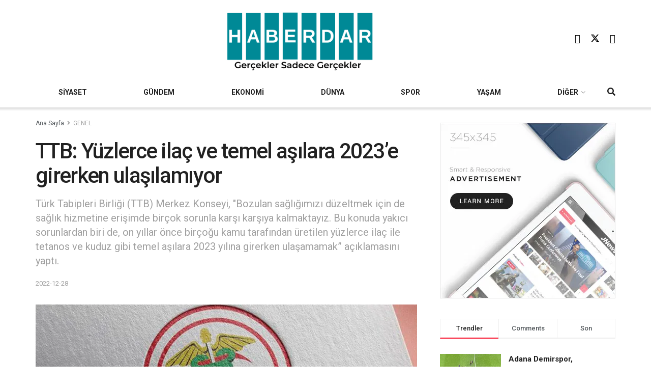

--- FILE ---
content_type: text/html; charset=UTF-8
request_url: https://haberdar.com/genel/ttb-yuzlerce-ilac-ve-temel-asilara-2023e-girerken-ulasilamiyor.html
body_size: 34771
content:
<!doctype html>
<!--[if lt IE 7]> <html class="no-js lt-ie9 lt-ie8 lt-ie7" lang="en-US"> <![endif]-->
<!--[if IE 7]>    <html class="no-js lt-ie9 lt-ie8" lang="en-US"> <![endif]-->
<!--[if IE 8]>    <html class="no-js lt-ie9" lang="en-US"> <![endif]-->
<!--[if IE 9]>    <html class="no-js lt-ie10" lang="en-US"> <![endif]-->
<!--[if gt IE 8]><!--> <html class="no-js" lang="en-US"> <!--<![endif]-->
<head>
    <meta http-equiv="Content-Type" content="text/html; charset=UTF-8" />
    <meta name='viewport' content='width=device-width, initial-scale=1, user-scalable=yes' />
    <link rel="profile" href="http://gmpg.org/xfn/11" />
    <link rel="pingback" href="https://haberdar.com/xmlrpc.php" />
    <style id="jetpack-boost-critical-css">@media all{ul{box-sizing:border-box}.entry-content{counter-reset:footnotes}.jeg_sharelist{bottom:100%;left:0}.fa-twitter:before{content:none!important}.jeg_sharelist a{display:block;text-align:left}[id*=jeg_playlist] .jeg_popupform,[id*=jeg_playlist] .jeg_popupform input:not([type=submit]){text-align:left}@font-face{font-family:FontAwesome;font-weight:400;font-style:normal;font-display:swap}.fa{display:inline-block;font:normal normal normal 14px/1 FontAwesome;font-size:inherit;text-rendering:auto;-webkit-font-smoothing:antialiased;-moz-osx-font-smoothing:grayscale}.fa-search:before{content:""}.fa-lock:before{content:""}.fa-share:before{content:""}.fa-twitter:before{content:""}.fa-facebook:before{content:""}.fa-bars:before{content:""}.fa-pinterest:before{content:""}.fa-linkedin:before{content:""}.fa-angle-right:before{content:""}.fa-angle-up:before{content:""}.fa-youtube-play:before{content:""}.fa-facebook-official:before{content:""}@font-face{font-family:jegicon;font-weight:400;font-style:normal;font-display:swap}[class^=jegicon-]:before{font-family:jegicon!important;font-style:normal!important;font-weight:400!important;font-variant:normal!important;text-transform:none!important;speak:none;line-height:1;-webkit-font-smoothing:antialiased;-moz-osx-font-smoothing:grayscale}.jegicon-cross:before{content:"d"}.mfp-hide{display:none!important}a,body,div,em,form,h1,h3,html,i,img,label,li,p,span,strong,ul{margin:0;padding:0;border:0;font-size:100%;font:inherit;vertical-align:baseline}body{line-height:1}ul{list-style:none}body{color:#53585c;background:#fff;font-family:Helvetica Neue,Helvetica,Roboto,Arial,sans-serif;font-size:14px;line-height:1.6em;-webkit-font-smoothing:antialiased;-moz-osx-font-smoothing:grayscale;overflow-anchor:none}body,html{height:100%;margin:0}a{color:#f70d28;text-decoration:none}img{vertical-align:middle}img{max-width:100%;-ms-interpolation-mode:bicubic;height:auto}button,input,label,select{font:inherit}[class*=jeg_] .fa{font-family:FontAwesome}.clearfix:after,.container:after,.row:after{content:"";display:table;clear:both}h1,h3{color:#212121;text-rendering:optimizeLegibility}h1{font-size:2.25em;margin:.67em 0 .5em;line-height:1.25;letter-spacing:-.02em}h3{font-size:1.563em;margin:1em 0 .5em;line-height:1.4}strong{font-weight:700}em,i{font-style:italic}p{margin:0 0 1.75em;text-rendering:optimizeLegibility}@media (max-width:767px){.container{width:98%;width:calc(100% - 10px)}}@media (max-width:479px){.container{width:100%}}@media (min-width:768px){.container{max-width:750px}}@media (min-width:992px){.container{max-width:970px}}@media (min-width:1200px){.container{max-width:1170px}}.container{padding-right:15px;padding-left:15px;margin-right:auto;margin-left:auto}.row{margin-right:-15px;margin-left:-15px}.col-md-12{position:relative;min-height:1px;padding-right:15px;padding-left:15px}@media (min-width:992px){.col-md-12{float:left}.col-md-12{width:100%}}*{-webkit-box-sizing:border-box;-moz-box-sizing:border-box;box-sizing:border-box}.jeg_viewport{position:relative}.jeg_container{width:auto;margin:0 auto;padding:0}.jeg_content{background:#fff}.jeg_content{padding:30px 0 40px}.post-ajax-overlay{position:absolute;top:0;left:0;right:0;bottom:0;background:#f5f5f5;display:none;z-index:5}.post-ajax-overlay .jnews_preloader_circle_outer{position:fixed;width:100%;top:50%;left:0;margin-left:170px}.post-ajax-overlay .jeg_preloader.dot{position:fixed;top:50%;margin-top:40px;margin-left:170px;left:50%}.post-ajax-overlay .jeg_preloader.square{position:fixed;top:50%;margin-top:0;left:50%;margin-left:170px}.form-group{margin-bottom:20px}.form-group input:not([type=submit]),.form-group select{font-size:15px}input:not([type=submit]),select{display:inline-block;background:#fff;border:1px solid #e0e0e0;border-radius:0;padding:7px 14px;height:40px;outline:0;font-size:14px;font-weight:300;margin:0;width:100%;max-width:100%;box-shadow:none}input[type=checkbox]{width:auto;height:auto;line-height:inherit;display:inline}.btn,.button,input[type=submit]{border:none;border-radius:0;background:#f70d28;color:#fff;padding:0 20px;line-height:40px;height:40px;display:inline-block;text-transform:uppercase;font-size:13px;font-weight:700;letter-spacing:1px;outline:0;-webkit-appearance:none}.jeg_header{position:relative}.jeg_header .container{height:100%}.jeg_nav_row{position:relative;-js-display:flex;display:-webkit-flex;display:-ms-flexbox;display:flex;-webkit-flex-flow:row nowrap;-ms-flex-flow:row nowrap;flex-flow:row nowrap;-webkit-align-items:center;-ms-flex-align:center;align-items:center;-webkit-justify-content:space-between;-ms-flex-pack:justify;justify-content:space-between;height:100%}.jeg_nav_grow{-webkit-box-flex:1;-ms-flex:1;flex:1}.jeg_nav_normal{-webkit-box-flex:0 0 auto;-ms-flex:0 0 auto;flex:0 0 auto}.item_wrap{width:100%;display:inline-block;display:-webkit-flex;display:-ms-flexbox;display:flex;-webkit-flex-flow:row wrap;-ms-flex-flow:row wrap;flex-flow:row wrap;-webkit-align-items:center;-ms-flex-align:center;align-items:center}.jeg_nav_left{margin-right:auto}.jeg_nav_right{margin-left:auto}.jeg_nav_center{margin:0 auto}.jeg_nav_alignleft{justify-content:flex-start}.jeg_nav_alignright{justify-content:flex-end}.jeg_nav_aligncenter{justify-content:center}.jeg_midbar{background-color:#fff;height:140px;position:relative;z-index:10;border-bottom:0 solid #e8e8e8}.jeg_midbar .jeg_nav_item{padding:0 14px}.jeg_navbar{background:#fff;position:relative;border-top:0 solid #e8e8e8;border-bottom:1px solid #e8e8e8;line-height:50px;z-index:9;-webkit-box-sizing:content-box;box-sizing:content-box}.jeg_navbar:first-child{z-index:10}.jeg_navbar .jeg_nav_item{padding:0 14px}.jeg_navbar .jeg_separator{margin:0 7px}.jeg_navbar .jeg_separator:first-child{margin-left:0}.jeg_navbar .jeg_separator:last-child{margin-right:0}.jeg_nav_item:first-child{padding-left:0}.jeg_nav_item:last-child{padding-right:0}.jeg_navbar_shadow{border-bottom:0!important}.jeg_navbar_shadow:after{content:"";width:100%;height:7px;position:absolute;top:100%;left:0;background:-moz-linear-gradient(top,rgba(0,0,0,.15)0,transparent 100%);background:-webkit-linear-gradient(top,rgba(0,0,0,.15),transparent);background:linear-gradient(180deg,rgba(0,0,0,.15)0,transparent)}.jeg_featured{margin-bottom:30px}.jeg_logo{position:relative}.site-title{margin:0;padding:0;line-height:1;font-size:60px;letter-spacing:-.02em}.jeg_mobile_logo .site-title{font-size:34px}.site-title a{display:block;color:#212121}.jeg_logo img{height:auto;image-rendering:optimizeQuality;display:block}.jeg_midbar .jeg_social_icon_block.nobg a .fa{font-size:18px}.jeg_midbar .jeg_social_icon_block.nobg a .jeg-icon svg{height:18px}.btn .fa{margin-right:2px;font-size:14px}.jeg_navbar .btn{height:36px;line-height:36px;font-size:12px;font-weight:500;padding:0 16px}.jeg_separator{height:30px;border-left:1px solid #e0e0e0}.jeg_search_wrapper{position:relative}.jeg_search_wrapper .jeg_search_form{display:block;position:relative;line-height:normal;min-width:60%}.jeg_search_toggle{color:#212121;display:block;text-align:center}.jeg_navbar .jeg_search_toggle{font-size:16px;min-width:15px}.jeg_search_wrapper .jeg_search_input{width:100%;vertical-align:middle;height:40px;padding:.5em 30px .5em 14px}.jeg_search_wrapper .jeg_search_button{color:#212121;background:0 0;border:0;font-size:14px;outline:0;position:absolute;height:auto;min-height:unset;line-height:normal;top:0;bottom:0;right:0;padding:0 10px}.jeg_navbar .jeg_search_wrapper .jeg_search_input{height:36px}.jeg_search_no_expand .jeg_search_toggle{display:none}.jeg_search_no_expand.round .jeg_search_input{border-radius:33px;padding:.5em 15px}.jeg_search_no_expand.round .jeg_search_button{padding-right:12px}.jeg_search_popup_expand .jeg_search_form{display:block;opacity:0;visibility:hidden;position:absolute;top:100%;right:-4px;text-align:center;width:325px;background:#fff;border:1px solid #eee;padding:0;height:0;z-index:12;-webkit-box-shadow:0 1px 4px rgba(0,0,0,.09);box-shadow:0 1px 4px rgba(0,0,0,.09)}.jeg_search_popup_expand .jeg_search_form:before{border-color:transparent transparent #fff;border-style:solid;border-width:0 8px 8px;content:"";right:16px;position:absolute;top:-8px;z-index:98}.jeg_search_popup_expand .jeg_search_form:after{border-color:transparent transparent #eaeaea;border-style:solid;border-width:0 9px 9px;content:"";right:15px;position:absolute;top:-9px;z-index:97}.jeg_search_popup_expand .jeg_search_input{width:100%;-webkit-box-shadow:inset 0 0 15px 0 rgba(0,0,0,.08);box-shadow:inset 0 0 15px 0 rgba(0,0,0,.08)}.jeg_search_popup_expand .jeg_search_button{color:#888;position:absolute;top:0;bottom:0;right:20px}.jeg_navbar:not(.jeg_navbar_boxed):not(.jeg_navbar_menuborder) .jeg_search_popup_expand:last-child .jeg_search_form,.jeg_navbar:not(.jeg_navbar_boxed):not(.jeg_navbar_menuborder) .jeg_search_popup_expand:last-child .jeg_search_result{right:-17px}.jeg_search_hide{display:none}.jeg_search_result{opacity:0;visibility:hidden;position:absolute;top:100%;right:-4px;width:325px;background:#fff;border:1px solid #eee;padding:0;height:0;line-height:1;z-index:9;-webkit-box-shadow:0 1px 4px rgba(0,0,0,.09);box-shadow:0 1px 4px rgba(0,0,0,.09)}.jeg_header .jeg_search_result{z-index:10}.jeg_search_no_expand .jeg_search_result{margin-top:0;opacity:1;visibility:visible;height:auto;min-width:100%;right:0}.jeg_search_result.with_result .search-all-button{overflow:hidden}.jeg_search_result .search-link{display:none;text-align:center;font-size:12px;padding:12px 15px;border-top:1px solid #eee}.jeg_search_result .search-link .fa{margin-right:5px}.jeg_search_result.with_result .search-all-button{display:block}.jeg_popup{position:relative;background:#fff;padding:35px;width:auto;max-width:380px;margin:20px auto}.jeg_popupform{text-align:center}.jeg_popupform .input_field{margin-bottom:1em}.jeg_popupform h3{font-size:22px;font-weight:700;margin-bottom:.5em}.jeg_popupform input:not([type=submit]){font-size:16px;height:48px;border-radius:3px;text-align:center}.jeg_popupform .button{font-size:16px;height:48px;border-radius:3px;text-transform:none;letter-spacing:normal;width:100%}.jeg_popupform .input_field.remember_me{text-align:left;margin:25px 0}.jeg_popupform .input_field.remember_me input[type=checkbox]{height:auto}.bottom_links{font-size:13px;text-align:left;color:#a0a0a0}.bottom_links .jeg_popuplink{float:right;font-weight:700}.bottom_links .forgot{float:left;color:#a0a0a0;font-weight:400}.jeg_menu>li{position:relative;float:left;text-align:left;padding-right:1.2em}.jeg_menu>li:last-child{padding-right:0}.jeg_menu li li{position:relative;line-height:20px}.jeg_menu li>ul{background:#fff;position:absolute;display:none;top:100%;left:0;min-width:15em;text-align:left;z-index:11;white-space:nowrap;-webkit-box-shadow:0 0 2px rgba(0,0,0,.1),0 20px 40px rgba(0,0,0,.18);box-shadow:0 0 2px rgba(0,0,0,.1),0 20px 40px rgba(0,0,0,.18)}.jeg_menu li>ul li a{padding:8px 16px;font-size:13px;color:#7b7b7b;border-bottom:1px solid #eee}.jeg_menu li>ul>li:last-child>a{border-bottom:0}.jeg_menu a{display:block}.jeg_menu a{position:relative}.jeg_main_menu>li{margin:0;padding:0;list-style:none;float:left}.jeg_main_menu>li>a{color:#212121;display:block;position:relative;padding:0 16px;margin:0;font-size:1em;font-weight:700;line-height:50px;text-transform:uppercase;white-space:nowrap}.jeg_navbar_fitwidth .jeg_main_menu_wrapper{width:100%}.jeg_navbar_fitwidth .jeg_mainmenu_wrap{-webkit-box-flex:1;-ms-flex:1;flex:1}.jeg_navbar_fitwidth .jeg_main_menu{float:none;display:-ms-flexbox;display:-webkit-box;display:flex;-ms-flex-wrap:wrap;flex-wrap:wrap;-ms-flex-align:start;-webkit-box-align:start;align-items:flex-start}.jeg_navbar_fitwidth .jeg_main_menu>li{float:none;-ms-flex:1 1 auto;-webkit-box-flex:1;flex:1 1 auto}.jeg_navbar_fitwidth .jeg_main_menu>li>a{width:100%;text-align:center}.jeg_navbar_shadow .jeg_menu>li>ul{border-top:0;z-index:1}.jeg_menu_style_1>li{padding-right:22px;line-height:50px}.jeg_menu_style_1>li:last-child{padding-right:0}.jeg_navbar_fitwidth .jeg_menu>li>ul{min-width:100%}.jeg_navbar_fitwidth .jeg_menu_style_1>li{line-height:50px;text-align:center}.jeg_navbar_fitwidth .jeg_menu_style_1>li>a{width:auto}.jeg_menu_style_1>li>a{display:inline-block;padding:6px 0;margin:0;line-height:normal}.jeg_menu_style_1>li>a:before{content:"";position:absolute;bottom:0;width:0;height:2px;background:#f70d28;opacity:0}.jeg_navbar_mobile_wrapper,.jeg_navbar_mobile_wrapper .sticky_blankspace{display:none}.jeg_stickybar{position:fixed;top:0;left:auto;width:100%;z-index:9997;margin:0 auto;opacity:0;visibility:hidden}.module-preloader,.newsfeed_preloader{position:absolute;top:0;bottom:0;left:0;right:0;margin:auto;width:16px;height:16px}.jeg_preloader span{height:16px;width:16px;background-color:#999;position:absolute;top:0;border-radius:100%}.jeg_preloader span:first-of-type{left:-22px}.jeg_preloader span:last-of-type{left:22px}.jeg_navbar_mobile{display:none;position:relative;background:#fff;box-shadow:0 2px 6px rgba(0,0,0,.1);top:0;transform:translateZ(0)}.jeg_navbar_mobile .container{width:100%;height:100%}.jeg_mobile_bottombar{border-style:solid;height:60px;line-height:60px}.jeg_mobile_bottombar .jeg_nav_item{padding:0 10px}.jeg_navbar_mobile .jeg_nav_left .jeg_nav_item:first-child{padding-left:0}.jeg_navbar_mobile .jeg_nav_right .jeg_nav_item:last-child{padding-right:0}.jeg_navbar_mobile .jeg_search_toggle,.jeg_navbar_mobile .toggle_btn{color:#212121;font-size:22px;display:block}.jeg_mobile_logo a{display:block}.jeg_mobile_logo img{width:auto;max-height:40px;display:block}.jeg_aside_copyright{font-size:11px;color:#757575;letter-spacing:.5px}.jeg_aside_copyright p{margin-bottom:1.2em}.jeg_aside_copyright p:last-child{margin-bottom:0}.jeg_navbar_mobile .jeg_search_wrapper{position:static}.jeg_navbar_mobile .jeg_search_popup_expand{float:none}.jeg_navbar_mobile .jeg_search_popup_expand .jeg_search_form:after,.jeg_navbar_mobile .jeg_search_popup_expand .jeg_search_form:before{display:none!important}.jeg_navbar_mobile .jeg_search_popup_expand .jeg_search_form{width:auto;border-left:0;border-right:0;left:-15px!important;right:-15px!important;padding:20px;-webkit-transform:none;transform:none}.jeg_navbar_mobile .jeg_search_popup_expand .jeg_search_result{margin-top:84px;width:auto;left:-15px!important;right:-15px!important;border:0}.jeg_navbar_mobile .jeg_search_form .jeg_search_button{font-size:18px}.jeg_navbar_mobile .jeg_search_wrapper .jeg_search_input{font-size:18px;padding:.5em 40px .5em 15px;height:42px}.jeg_mobile_wrapper .jeg_search_no_expand .jeg_search_input{box-shadow:inset 0 2px 2px rgba(0,0,0,.05)}.jeg_mobile_wrapper .jeg_search_result{width:100%;border-left:0;border-right:0;right:0}.jeg_bg_overlay{content:"";display:block;position:fixed;width:100%;top:0;bottom:0;background:#000;background:-webkit-linear-gradient(180deg,#000,#434343);background:linear-gradient(180deg,#000,#434343);opacity:0;z-index:9998;visibility:hidden}.jeg_mobile_wrapper{opacity:0;display:block;position:fixed;top:0;left:0;background:#fff;width:320px;height:100%;overflow-x:hidden;overflow-y:auto;z-index:9999;-webkit-transform:translate3d(-100%,0,0);transform:translate3d(-100%,0,0)}.jeg_menu_close{position:fixed;top:15px;right:15px;padding:0;font-size:16px;color:#fff;opacity:0;visibility:hidden;-webkit-transform:rotate(-90deg);transform:rotate(-90deg);z-index:9999}@media only screen and (min-width:1023px){.jeg_menu_close{font-size:20px;padding:20px}}.jeg_mobile_wrapper .nav_wrap{min-height:100%;display:flex;flex-direction:column;position:relative}.jeg_mobile_wrapper .nav_wrap:before{content:"";position:absolute;top:0;left:0;right:0;bottom:0;min-height:100%;z-index:-1}.jeg_mobile_wrapper .item_main{flex:1}.jeg_mobile_wrapper .item_bottom{-webkit-box-pack:end;-ms-flex-pack:end;justify-content:flex-end}.jeg_aside_item{display:block;padding:20px;border-bottom:1px solid #eee}.item_bottom .jeg_aside_item{padding:10px 20px;border-bottom:0}.item_bottom .jeg_aside_item:first-child{padding-top:20px}.item_bottom .jeg_aside_item:last-child{padding-bottom:20px}.jeg_aside_item:last-child{border-bottom:0}.jeg_aside_item:after{content:"";display:table;clear:both}.jeg_navbar_mobile_wrapper{position:relative;z-index:9}.jeg_mobile_menu li a{color:#212121;margin-bottom:15px;display:block;font-size:18px;line-height:1.444em;font-weight:700;position:relative}.jeg_mobile_menu ul{padding-bottom:10px}.jeg_mobile_menu ul li a{color:#757575;font-size:15px;font-weight:400;margin-bottom:12px;padding-bottom:5px;border-bottom:1px solid #eee}.jeg_mobile_wrapper .socials_widget{width:100%;display:-webkit-box;display:-ms-flexbox;display:flex}.jeg_mobile_wrapper .socials_widget a{margin-bottom:0!important;display:block}.module-overlay{width:100%;height:100%;position:absolute;top:0;left:0;background:hsla(0,0%,100%,.9);display:none;z-index:5}.module-preloader{position:absolute;top:0;bottom:0;left:0;right:0;margin:auto;width:16px;height:16px}.jeg_post_title{letter-spacing:-.02em}.jeg_post_meta{font-size:11px;text-transform:uppercase;color:#a0a0a0}.jeg_post_meta a{color:inherit;font-weight:700}.jeg_meta_date a{font-weight:400}.jeg_post_meta>div{display:inline-block}.jeg_post_meta>div:not(:last-of-type){margin-right:1em}.thumbnail-container{position:relative;overflow:hidden;z-index:0}.thumbnail-container{display:block;height:0;background:#f7f7f7;background-position:50%;background-size:cover}.thumbnail-container>img{position:absolute;top:0;bottom:0;left:0;width:100%;min-height:100%;color:#a0a0a0;z-index:-1}.thumbnail-container.animate-lazy>img{opacity:0}.thumbnail-container:after{content:"";opacity:1;background:#f7f7f7 url(https://haberdar.com/wp-content/themes/jnews/assets/dist/image/preloader.gif);background-position:50%;background-size:cover;position:absolute;height:100%;top:0;left:0;right:0;bottom:0;z-index:-2}.navigation_overlay{position:relative;height:48px;display:none}.jeg_ad{text-align:center}.jnews_header_bottom_ads,.jnews_header_top_ads{position:relative;background:#f5f5f5;z-index:8}.jeg_ad_article .ads-wrapper.align-center{margin:1em 0}.jeg_ad_article .ads-wrapper.align-right{float:right;padding:10px 0 10px 30px}.socials_widget a{display:inline-block;margin:0 10px 10px 0;text-decoration:none!important}.socials_widget a .fa{font-size:1em;display:inline-block;width:38px;line-height:36px;white-space:nowrap;color:#fff;text-align:center}.socials_widget .fa{font-size:16px}.socials_widget.nobg a .fa{font-size:18px;width:auto;height:auto;line-height:inherit;background:0 0!important}.socials_widget a .jeg-icon{display:inline-block;width:38px;line-height:36px;white-space:nowrap;text-align:center}.socials_widget .jeg-icon svg{height:16px;position:relative;top:2px;fill:#fff}.socials_widget span{display:inline-block;margin-left:.5em}.socials_widget.nobg a{margin:0 20px 15px 0}.socials_widget a:last-child{margin-right:0}.socials_widget.nobg a .jeg-icon{width:auto;height:auto;line-height:inherit;background:0 0!important}.socials_widget.nobg a .jeg-icon svg{height:18px}.jeg_social_icon_block.socials_widget a .jeg-icon svg{height:16px}.socials_widget .jeg-icon{margin:0}.socials_widget .jeg_facebook .fa{background:#45629f}.socials_widget .jeg_twitter .fa{background:#000}.socials_widget .jeg_youtube .fa{background:#c61d23}.fa-twitter:before{content:none!important}.socials_widget.nobg .jeg_facebook .fa{color:#45629f}.socials_widget.nobg .jeg_youtube .fa{color:#c61d23}.socials_widget.nobg .jeg_twitter .jeg-icon svg{fill:#000}.jeg_breadcrumbs{margin-bottom:20px}.jeg_singlepage .jeg_breadcrumbs{margin:-10px auto 20px}#breadcrumbs{font-size:12px;margin:0;color:#a0a0a0}#breadcrumbs a{color:#53585c}#breadcrumbs .fa{padding:0 3px}#breadcrumbs .breadcrumb_last_link a{color:#a0a0a0}.jeg_sharelist{float:none;display:-webkit-flex;display:-ms-flexbox;display:flex;-webkit-flex-wrap:wrap;-ms-flex-wrap:wrap;flex-wrap:wrap;-webkit-align-items:flex-start;-ms-flex-align:start;align-items:flex-start}.jeg_share_button{margin-bottom:30px}.jeg_share_button a{float:left;width:44px;max-width:44px;height:38px;line-height:38px;white-space:nowrap;padding:0 10px;color:#fff;background:#212121;margin:0 5px 5px 0;border-radius:3px;text-align:center;display:-webkit-flex;display:-ms-flexbox;display:flex;-webkit-flex:1;-ms-flex:1;flex:1;-webkit-justify-content:center;-ms-flex-pack:center;justify-content:center;-webkit-backface-visibility:hidden;backface-visibility:hidden}.jeg_share_button a:last-child{margin-right:0}.jeg_share_button a.expanded{width:auto;max-width:none;padding:0 12px}.jeg_share_button a>span{display:none;font-size:13px;font-weight:700;margin-left:10px}.jeg_share_button a.expanded>span{display:inline;position:relative}.jeg_share_button .fa{font-size:18px;color:#fff;line-height:inherit}.jeg_share_button .jeg_btn-facebook{background:#45629f}.jeg_share_button .jeg_btn-twitter{background:#000;fill:#fff}.jeg_share_button .jeg_btn-linkedin{background:#0083bb}.jeg_share_button .jeg_btn-pinterest{background:#cf2830}.jeg_share_button .jeg_btn-toggle{background:#bdbdbd}.jeg_share_button svg{position:relative;top:2px}.jeg_share_button .jeg_btn-twitter .fa{width:38px}.share-secondary{display:none}@media only screen and (min-width:1024px){.with-share .content-inner{margin-left:90px}.jeg_share_button.share-float{position:absolute!important;left:0;top:0;margin-bottom:0}.jeg_share_button.share-float a.expanded>span{display:none}.jeg_share_button.share-float .jeg_sharelist{display:block}.jeg_share_button.share-float a{display:block;margin:0;border-radius:0;width:56px;max-width:none;height:48px;line-height:48px;float:none}.jeg_share_button.share-float .fa{font-size:20px}}.jeg_post_tags{font-size:12px;clear:both}.jeg_post_tags span{font-weight:700;margin-right:3px}.jeg_post_tags a{color:#616161;background:#f5f5f5;display:inline-block;letter-spacing:1px;line-height:normal;padding:4px 10px;margin:0 3px 5px 0;text-rendering:optimizeLegibility;-webkit-font-smoothing:auto;-moz-osx-font-smoothing:auto}.content-inner>*{padding-left:0;padding-right:0}.jscroll-to-top{position:fixed;right:30px;bottom:30px;-webkit-backface-visibility:hidden;visibility:hidden;opacity:0;-webkit-transform:translate3d(0,30px,0);-ms-transform:translate3d(0,30px,0);transform:translate3d(0,30px,0);z-index:11}.jscroll-to-top>a{color:#a0a0a0;font-size:30px;display:block;width:46px;border-radius:5px;height:46px;line-height:44px;background:hsla(0,0%,70.6%,.15);border:1px solid rgba(0,0,0,.11);-webkit-box-shadow:inset 0 0 0 1px hsla(0,0%,100%,.1),0 2px 6px rgba(0,0,0,.1);box-shadow:inset 0 0 0 1px hsla(0,0%,100%,.1),0 2px 6px rgba(0,0,0,.1);text-align:center;opacity:.8}@media only screen and (max-width:1024px){.jscroll-to-top{bottom:50px}}.jeg_social_icon_block.nobg a .fa{font-size:16px}.jeg_social_icon_block a{margin-bottom:0!important}.preloader_type .jeg_preloader{display:none}.preloader_type{width:100%;height:100%;position:relative}.preloader_type.preloader_dot .jeg_preloader.dot{display:block}.jnews_preloader_circle_outer{position:absolute;width:100%;top:50%;margin-top:-30px}.jnews_preloader_circle_inner{margin:0 auto;font-size:15px;position:relative;text-indent:-9999em;border:.4em solid rgba(0,0,0,.2);border-left-color:rgba(0,0,0,.6);-webkit-transform:translateZ(0);-ms-transform:translateZ(0);transform:translateZ(0)}.jnews_preloader_circle_inner,.jnews_preloader_circle_inner:after{border-radius:50%;width:60px;height:60px}.jeg_square{display:inline-block;width:30px;height:30px;position:relative;border:4px solid #555;top:50%}.jeg_square_inner{vertical-align:top;display:inline-block;width:100%;background-color:#555}.g-recaptcha{margin-bottom:15px}.jeg_menu.jeg_main_menu>.menu-item-has-children>a:after{content:"";display:inline-block;margin-left:5px;margin-right:-3px;font:normal normal normal 12px/1 FontAwesome;font-size:inherit;text-rendering:auto;-webkit-font-smoothing:antialiased;-moz-osx-font-smoothing:grayscale}.entry-header .jeg_post_title{color:#212121;font-weight:700;font-size:3em;line-height:1.15;margin:0 0 .4em;letter-spacing:-.04em}.entry-header{margin:0 0 30px}.entry-header .jeg_meta_container{position:relative}.entry-header .jeg_post_meta{font-size:13px;color:#a0a0a0;text-transform:none;display:block}.entry-header .jeg_post_meta_1{display:-webkit-box;display:-moz-box;display:-ms-flexbox;display:-webkit-flex;display:flex;-ms-align-items:center;align-items:center;align-content:flex-start}.entry-header .meta_right{text-align:right;flex:1 0 auto;margin-left:auto}.entry-header .meta_left>div{display:inline-block}.entry-content{margin-bottom:30px;position:relative}.single .content-inner{color:#333;font-size:16px;line-height:1.625em;word-break:normal;-ms-word-wrap:break-word;word-wrap:break-word}.single .content-inner:after{content:"";display:table;clear:both}.entry-content em{font-style:italic}.entry-content:after{clear:both;content:"";display:block}.content-inner p{margin:0 0 1.25em}@media only screen and (max-width:1024px){.entry-header .jeg_post_title{font-size:2.4em}}@media only screen and (max-width:768px){.entry-header .jeg_post_title{font-size:2.4em!important;line-height:1.15!important}.entry-header,.jeg_featured,.jeg_share_button{margin-bottom:20px}.entry-content p{margin-bottom:1em}}@media only screen and (max-width:767px){.entry-header .jeg_post_title{font-size:32px!important}}@media only screen and (max-width:568px){.jeg_ad_article{margin:0 0 1.25em}.jeg_ad_article .align-right{float:none;padding:0}}@media only screen and (max-width:480px){.entry-header,.jeg_featured,.jeg_share_button,.jeg_share_button.share-float .jeg_sharelist{margin-bottom:15px}.jeg_share_button.share-float{margin-bottom:0}}@media only screen and (max-width:1024px){.jeg_header{display:none}.jeg_navbar_mobile,.jeg_navbar_mobile_wrapper{display:block}.jeg_navbar_mobile_wrapper{display:block}}@media only screen and (max-width:768px){.jeg_singlepage .jeg_breadcrumbs{margin:0 auto 15px}}@media only screen and (min-width:768px) and (max-width:1023px){.jeg_share_button a>span{font-size:11px}.jeg_share_button a{width:32px;max-width:32px;height:32px;line-height:32px}.jeg_share_button .fa{font-size:14px}}@media only screen and (max-width:767px){.jeg_content{padding:20px 0 30px}.jeg_breadcrumbs{margin-bottom:10px}#breadcrumbs{font-size:12px}.jeg_singlepage .jeg_breadcrumbs{margin-bottom:.5em}}@media only screen and (max-width:568px){.jeg_share_button .fa{font-size:18px}.jeg_share_button a>span{margin-left:6px}}@media only screen and (max-width:480px){.jeg_share_button a>span{display:none!important}.jeg_share_button a{width:auto!important;max-width:none!important;height:32px;line-height:32px}.jeg_share_button .fa{font-size:14px}}@media only screen and (max-width:320px){.jeg_mobile_wrapper{width:275px}.jeg_mobile_menu li a{font-size:16px;margin-bottom:12px}.jeg_mobile_wrapper .socials_widget.nobg a .fa{font-size:16px}.jeg_mobile_wrapper .socials_widget.nobg a .jeg-icon svg{height:16px}.jeg_navbar_mobile .jeg_search_wrapper .jeg_search_input{font-size:16px;padding:.5em 35px .5em 12px;height:38px}.jeg_navbar_mobile .jeg_search_popup_expand .jeg_search_result{margin-top:80px}.jeg_navbar_mobile .jeg_search_form .jeg_search_button{font-size:16px}}@media only screen and (min-width:768px) and (max-width:1023px){.jeg_post_meta{font-size:10px}}@media only screen and (max-width:480px){.jeg_post_meta{font-size:10px;text-rendering:auto}}.selectShare-inner{position:absolute;display:none;z-index:1000;top:0;left:0}.select_share.jeg_share_button{position:relative;background:#fff;border-radius:5px;padding:0 5px;margin:0;-webkit-box-shadow:0 3px 15px 1px rgba(0,0,0,.2);box-shadow:0 3px 15px 1px rgba(0,0,0,.2)}.jeg_sharelist a svg,.select_share.jeg_share_button svg{position:relative;top:3px}.jeg_share_float_container .jeg_sharelist a svg{right:2px;top:0}.jeg_sharelist a svg{fill:#fff}.selectShare-arrowClip{position:absolute;bottom:-10px;left:50%;clip:rect(10px 20px 20px 0);margin-left:-10px}.selectShare-arrowClip .selectShare-arrow{display:block;width:20px;height:20px;background-color:#fff;-webkit-transform:rotate(45deg) scale(.5);transform:rotate(45deg) scale(.5)}.select_share.jeg_share_button button{opacity:.75;display:inline-block;width:44px;max-width:44px;height:38px;line-height:38px;white-space:nowrap;padding:0 10px;color:#fff;outline:0;background:0 0;margin:0;border:none;border-radius:0;text-align:center;-webkit-backface-visibility:hidden;backface-visibility:hidden}.select_share.jeg_share_button button i.fa{color:#000}.select_share.jeg_share_button button i.fa svg{fill:#000;right:6px}}.fa{-moz-osx-font-smoothing:grayscale;-webkit-font-smoothing:antialiased;display:inline-block;font-style:normal;font-variant:normal;text-rendering:auto;line-height:1}.fa-angle-right:before{content:""}.fa-angle-up:before{content:""}.fa-bars:before{content:""}.fa-facebook:before{content:""}.fa-linkedin:before{content:""}.fa-lock:before{content:""}.fa-pinterest:before{content:""}.fa-search:before{content:""}.fa-share:before{content:""}.fa-twitter:before{content:""}@font-face{font-family:"Font Awesome 5 Free";font-style:normal;font-weight:400;font-display:block}@font-face{font-family:"Font Awesome 5 Free";font-style:normal;font-weight:900;font-display:block}.fa{font-family:"Font Awesome 5 Free"}.fa{font-weight:900}</style><title>TTB: Yüzlerce ilaç ve temel aşılara 2023&#8217;e girerken ulaşılamıyor &#8211; Haberdar</title>
<meta name='robots' content='max-image-preview:large' />
<meta property="og:type" content="article">
<meta property="og:title" content="TTB: Yüzlerce ilaç ve temel aşılara 2023&amp;#8217;e girerken ulaşılamıyor">
<meta property="og:site_name" content="Haberdar">
<meta property="og:description" content="TTB Merkez Konseyi, sağlıkta yaşanan krize ilişkin yazılı bir açıklama yaptı. İlaç ve aşıya erişimde yaşanan sorunlara dikkat çekilen açıklamada,">
<meta property="og:url" content="https://haberdar.com/genel/ttb-yuzlerce-ilac-ve-temel-asilara-2023e-girerken-ulasilamiyor.html">
<meta property="og:locale" content="en_US">
<meta property="og:image" content="https://i0.wp.com/haberdar.com/wp-content/uploads/2022/12/1629976366003-ttb.jpg?fit=800%2C450&amp;ssl=1">
<meta property="og:image:height" content="450">
<meta property="og:image:width" content="800">
<meta property="article:published_time" content="2022-12-28T13:58:22+00:00">
<meta property="article:modified_time" content="2022-12-28T13:58:22+00:00">
<meta property="article:section" content="GENEL">
<meta property="article:tag" content="ilaç">
<meta property="article:tag" content="temel aşılar">
<meta property="article:tag" content="Türk Tabipleri Birliği">
<meta name="twitter:card" content="summary_large_image">
<meta name="twitter:title" content="TTB: Yüzlerce ilaç ve temel aşılara 2023&#8217;e girerken ulaşılamıyor">
<meta name="twitter:description" content="TTB Merkez Konseyi, sağlıkta yaşanan krize ilişkin yazılı bir açıklama yaptı. İlaç ve aşıya erişimde yaşanan sorunlara dikkat çekilen açıklamada,">
<meta name="twitter:url" content="https://haberdar.com/genel/ttb-yuzlerce-ilac-ve-temel-asilara-2023e-girerken-ulasilamiyor.html">
<meta name="twitter:site" content="">
<meta name="twitter:image" content="https://i0.wp.com/haberdar.com/wp-content/uploads/2022/12/1629976366003-ttb.jpg?fit=800%2C450&amp;ssl=1">
<meta name="twitter:image:width" content="800">
<meta name="twitter:image:height" content="450">
			
			<link rel='dns-prefetch' href='//cdnjs.cloudflare.com' />
<link rel='dns-prefetch' href='//fonts.googleapis.com' />
<link rel='preconnect' href='//i0.wp.com' />
<link rel='preconnect' href='https://fonts.gstatic.com' />
<link rel="alternate" type="application/rss+xml" title="Haberdar &raquo; Feed" href="https://haberdar.com/feed" />
<link rel="alternate" type="application/rss+xml" title="Haberdar &raquo; Comments Feed" href="https://haberdar.com/comments/feed" />
<link rel="alternate" type="application/rss+xml" title="Haberdar &raquo; TTB: Yüzlerce ilaç ve temel aşılara 2023&#8217;e girerken ulaşılamıyor Comments Feed" href="https://haberdar.com/genel/ttb-yuzlerce-ilac-ve-temel-asilara-2023e-girerken-ulasilamiyor.html/feed" />
<link rel="alternate" title="oEmbed (JSON)" type="application/json+oembed" href="https://haberdar.com/wp-json/oembed/1.0/embed?url=https%3A%2F%2Fhaberdar.com%2Fgenel%2Fttb-yuzlerce-ilac-ve-temel-asilara-2023e-girerken-ulasilamiyor.html" />
<link rel="alternate" title="oEmbed (XML)" type="text/xml+oembed" href="https://haberdar.com/wp-json/oembed/1.0/embed?url=https%3A%2F%2Fhaberdar.com%2Fgenel%2Fttb-yuzlerce-ilac-ve-temel-asilara-2023e-girerken-ulasilamiyor.html&#038;format=xml" />
<noscript><link rel='stylesheet' id='all-css-3460ac4574803eae4e0fba031c6f7b8a' href='https://haberdar.com/wp-content/boost-cache/static/30ef409637.min.css' type='text/css' media='all' /></noscript><link data-media="all" onload="this.media=this.dataset.media; delete this.dataset.media; this.removeAttribute( &apos;onload&apos; );" rel='stylesheet' id='all-css-3460ac4574803eae4e0fba031c6f7b8a' href='https://haberdar.com/wp-content/boost-cache/static/30ef409637.min.css' type='text/css' media="not all" />
<style id='wp-img-auto-sizes-contain-inline-css'>
img:is([sizes=auto i],[sizes^="auto," i]){contain-intrinsic-size:3000px 1500px}
/*# sourceURL=wp-img-auto-sizes-contain-inline-css */
</style>
<style id='wp-emoji-styles-inline-css'>

	img.wp-smiley, img.emoji {
		display: inline !important;
		border: none !important;
		box-shadow: none !important;
		height: 1em !important;
		width: 1em !important;
		margin: 0 0.07em !important;
		vertical-align: -0.1em !important;
		background: none !important;
		padding: 0 !important;
	}
/*# sourceURL=wp-emoji-styles-inline-css */
</style>
<style id='wp-block-library-inline-css'>
:root{--wp-block-synced-color:#7a00df;--wp-block-synced-color--rgb:122,0,223;--wp-bound-block-color:var(--wp-block-synced-color);--wp-editor-canvas-background:#ddd;--wp-admin-theme-color:#007cba;--wp-admin-theme-color--rgb:0,124,186;--wp-admin-theme-color-darker-10:#006ba1;--wp-admin-theme-color-darker-10--rgb:0,107,160.5;--wp-admin-theme-color-darker-20:#005a87;--wp-admin-theme-color-darker-20--rgb:0,90,135;--wp-admin-border-width-focus:2px}@media (min-resolution:192dpi){:root{--wp-admin-border-width-focus:1.5px}}.wp-element-button{cursor:pointer}:root .has-very-light-gray-background-color{background-color:#eee}:root .has-very-dark-gray-background-color{background-color:#313131}:root .has-very-light-gray-color{color:#eee}:root .has-very-dark-gray-color{color:#313131}:root .has-vivid-green-cyan-to-vivid-cyan-blue-gradient-background{background:linear-gradient(135deg,#00d084,#0693e3)}:root .has-purple-crush-gradient-background{background:linear-gradient(135deg,#34e2e4,#4721fb 50%,#ab1dfe)}:root .has-hazy-dawn-gradient-background{background:linear-gradient(135deg,#faaca8,#dad0ec)}:root .has-subdued-olive-gradient-background{background:linear-gradient(135deg,#fafae1,#67a671)}:root .has-atomic-cream-gradient-background{background:linear-gradient(135deg,#fdd79a,#004a59)}:root .has-nightshade-gradient-background{background:linear-gradient(135deg,#330968,#31cdcf)}:root .has-midnight-gradient-background{background:linear-gradient(135deg,#020381,#2874fc)}:root{--wp--preset--font-size--normal:16px;--wp--preset--font-size--huge:42px}.has-regular-font-size{font-size:1em}.has-larger-font-size{font-size:2.625em}.has-normal-font-size{font-size:var(--wp--preset--font-size--normal)}.has-huge-font-size{font-size:var(--wp--preset--font-size--huge)}.has-text-align-center{text-align:center}.has-text-align-left{text-align:left}.has-text-align-right{text-align:right}.has-fit-text{white-space:nowrap!important}#end-resizable-editor-section{display:none}.aligncenter{clear:both}.items-justified-left{justify-content:flex-start}.items-justified-center{justify-content:center}.items-justified-right{justify-content:flex-end}.items-justified-space-between{justify-content:space-between}.screen-reader-text{border:0;clip-path:inset(50%);height:1px;margin:-1px;overflow:hidden;padding:0;position:absolute;width:1px;word-wrap:normal!important}.screen-reader-text:focus{background-color:#ddd;clip-path:none;color:#444;display:block;font-size:1em;height:auto;left:5px;line-height:normal;padding:15px 23px 14px;text-decoration:none;top:5px;width:auto;z-index:100000}html :where(.has-border-color){border-style:solid}html :where([style*=border-top-color]){border-top-style:solid}html :where([style*=border-right-color]){border-right-style:solid}html :where([style*=border-bottom-color]){border-bottom-style:solid}html :where([style*=border-left-color]){border-left-style:solid}html :where([style*=border-width]){border-style:solid}html :where([style*=border-top-width]){border-top-style:solid}html :where([style*=border-right-width]){border-right-style:solid}html :where([style*=border-bottom-width]){border-bottom-style:solid}html :where([style*=border-left-width]){border-left-style:solid}html :where(img[class*=wp-image-]){height:auto;max-width:100%}:where(figure){margin:0 0 1em}html :where(.is-position-sticky){--wp-admin--admin-bar--position-offset:var(--wp-admin--admin-bar--height,0px)}@media screen and (max-width:600px){html :where(.is-position-sticky){--wp-admin--admin-bar--position-offset:0px}}

/*# sourceURL=wp-block-library-inline-css */
</style><style id='global-styles-inline-css'>
:root{--wp--preset--aspect-ratio--square: 1;--wp--preset--aspect-ratio--4-3: 4/3;--wp--preset--aspect-ratio--3-4: 3/4;--wp--preset--aspect-ratio--3-2: 3/2;--wp--preset--aspect-ratio--2-3: 2/3;--wp--preset--aspect-ratio--16-9: 16/9;--wp--preset--aspect-ratio--9-16: 9/16;--wp--preset--color--black: #000000;--wp--preset--color--cyan-bluish-gray: #abb8c3;--wp--preset--color--white: #ffffff;--wp--preset--color--pale-pink: #f78da7;--wp--preset--color--vivid-red: #cf2e2e;--wp--preset--color--luminous-vivid-orange: #ff6900;--wp--preset--color--luminous-vivid-amber: #fcb900;--wp--preset--color--light-green-cyan: #7bdcb5;--wp--preset--color--vivid-green-cyan: #00d084;--wp--preset--color--pale-cyan-blue: #8ed1fc;--wp--preset--color--vivid-cyan-blue: #0693e3;--wp--preset--color--vivid-purple: #9b51e0;--wp--preset--gradient--vivid-cyan-blue-to-vivid-purple: linear-gradient(135deg,rgb(6,147,227) 0%,rgb(155,81,224) 100%);--wp--preset--gradient--light-green-cyan-to-vivid-green-cyan: linear-gradient(135deg,rgb(122,220,180) 0%,rgb(0,208,130) 100%);--wp--preset--gradient--luminous-vivid-amber-to-luminous-vivid-orange: linear-gradient(135deg,rgb(252,185,0) 0%,rgb(255,105,0) 100%);--wp--preset--gradient--luminous-vivid-orange-to-vivid-red: linear-gradient(135deg,rgb(255,105,0) 0%,rgb(207,46,46) 100%);--wp--preset--gradient--very-light-gray-to-cyan-bluish-gray: linear-gradient(135deg,rgb(238,238,238) 0%,rgb(169,184,195) 100%);--wp--preset--gradient--cool-to-warm-spectrum: linear-gradient(135deg,rgb(74,234,220) 0%,rgb(151,120,209) 20%,rgb(207,42,186) 40%,rgb(238,44,130) 60%,rgb(251,105,98) 80%,rgb(254,248,76) 100%);--wp--preset--gradient--blush-light-purple: linear-gradient(135deg,rgb(255,206,236) 0%,rgb(152,150,240) 100%);--wp--preset--gradient--blush-bordeaux: linear-gradient(135deg,rgb(254,205,165) 0%,rgb(254,45,45) 50%,rgb(107,0,62) 100%);--wp--preset--gradient--luminous-dusk: linear-gradient(135deg,rgb(255,203,112) 0%,rgb(199,81,192) 50%,rgb(65,88,208) 100%);--wp--preset--gradient--pale-ocean: linear-gradient(135deg,rgb(255,245,203) 0%,rgb(182,227,212) 50%,rgb(51,167,181) 100%);--wp--preset--gradient--electric-grass: linear-gradient(135deg,rgb(202,248,128) 0%,rgb(113,206,126) 100%);--wp--preset--gradient--midnight: linear-gradient(135deg,rgb(2,3,129) 0%,rgb(40,116,252) 100%);--wp--preset--font-size--small: 13px;--wp--preset--font-size--medium: 20px;--wp--preset--font-size--large: 36px;--wp--preset--font-size--x-large: 42px;--wp--preset--spacing--20: 0.44rem;--wp--preset--spacing--30: 0.67rem;--wp--preset--spacing--40: 1rem;--wp--preset--spacing--50: 1.5rem;--wp--preset--spacing--60: 2.25rem;--wp--preset--spacing--70: 3.38rem;--wp--preset--spacing--80: 5.06rem;--wp--preset--shadow--natural: 6px 6px 9px rgba(0, 0, 0, 0.2);--wp--preset--shadow--deep: 12px 12px 50px rgba(0, 0, 0, 0.4);--wp--preset--shadow--sharp: 6px 6px 0px rgba(0, 0, 0, 0.2);--wp--preset--shadow--outlined: 6px 6px 0px -3px rgb(255, 255, 255), 6px 6px rgb(0, 0, 0);--wp--preset--shadow--crisp: 6px 6px 0px rgb(0, 0, 0);}:where(.is-layout-flex){gap: 0.5em;}:where(.is-layout-grid){gap: 0.5em;}body .is-layout-flex{display: flex;}.is-layout-flex{flex-wrap: wrap;align-items: center;}.is-layout-flex > :is(*, div){margin: 0;}body .is-layout-grid{display: grid;}.is-layout-grid > :is(*, div){margin: 0;}:where(.wp-block-columns.is-layout-flex){gap: 2em;}:where(.wp-block-columns.is-layout-grid){gap: 2em;}:where(.wp-block-post-template.is-layout-flex){gap: 1.25em;}:where(.wp-block-post-template.is-layout-grid){gap: 1.25em;}.has-black-color{color: var(--wp--preset--color--black) !important;}.has-cyan-bluish-gray-color{color: var(--wp--preset--color--cyan-bluish-gray) !important;}.has-white-color{color: var(--wp--preset--color--white) !important;}.has-pale-pink-color{color: var(--wp--preset--color--pale-pink) !important;}.has-vivid-red-color{color: var(--wp--preset--color--vivid-red) !important;}.has-luminous-vivid-orange-color{color: var(--wp--preset--color--luminous-vivid-orange) !important;}.has-luminous-vivid-amber-color{color: var(--wp--preset--color--luminous-vivid-amber) !important;}.has-light-green-cyan-color{color: var(--wp--preset--color--light-green-cyan) !important;}.has-vivid-green-cyan-color{color: var(--wp--preset--color--vivid-green-cyan) !important;}.has-pale-cyan-blue-color{color: var(--wp--preset--color--pale-cyan-blue) !important;}.has-vivid-cyan-blue-color{color: var(--wp--preset--color--vivid-cyan-blue) !important;}.has-vivid-purple-color{color: var(--wp--preset--color--vivid-purple) !important;}.has-black-background-color{background-color: var(--wp--preset--color--black) !important;}.has-cyan-bluish-gray-background-color{background-color: var(--wp--preset--color--cyan-bluish-gray) !important;}.has-white-background-color{background-color: var(--wp--preset--color--white) !important;}.has-pale-pink-background-color{background-color: var(--wp--preset--color--pale-pink) !important;}.has-vivid-red-background-color{background-color: var(--wp--preset--color--vivid-red) !important;}.has-luminous-vivid-orange-background-color{background-color: var(--wp--preset--color--luminous-vivid-orange) !important;}.has-luminous-vivid-amber-background-color{background-color: var(--wp--preset--color--luminous-vivid-amber) !important;}.has-light-green-cyan-background-color{background-color: var(--wp--preset--color--light-green-cyan) !important;}.has-vivid-green-cyan-background-color{background-color: var(--wp--preset--color--vivid-green-cyan) !important;}.has-pale-cyan-blue-background-color{background-color: var(--wp--preset--color--pale-cyan-blue) !important;}.has-vivid-cyan-blue-background-color{background-color: var(--wp--preset--color--vivid-cyan-blue) !important;}.has-vivid-purple-background-color{background-color: var(--wp--preset--color--vivid-purple) !important;}.has-black-border-color{border-color: var(--wp--preset--color--black) !important;}.has-cyan-bluish-gray-border-color{border-color: var(--wp--preset--color--cyan-bluish-gray) !important;}.has-white-border-color{border-color: var(--wp--preset--color--white) !important;}.has-pale-pink-border-color{border-color: var(--wp--preset--color--pale-pink) !important;}.has-vivid-red-border-color{border-color: var(--wp--preset--color--vivid-red) !important;}.has-luminous-vivid-orange-border-color{border-color: var(--wp--preset--color--luminous-vivid-orange) !important;}.has-luminous-vivid-amber-border-color{border-color: var(--wp--preset--color--luminous-vivid-amber) !important;}.has-light-green-cyan-border-color{border-color: var(--wp--preset--color--light-green-cyan) !important;}.has-vivid-green-cyan-border-color{border-color: var(--wp--preset--color--vivid-green-cyan) !important;}.has-pale-cyan-blue-border-color{border-color: var(--wp--preset--color--pale-cyan-blue) !important;}.has-vivid-cyan-blue-border-color{border-color: var(--wp--preset--color--vivid-cyan-blue) !important;}.has-vivid-purple-border-color{border-color: var(--wp--preset--color--vivid-purple) !important;}.has-vivid-cyan-blue-to-vivid-purple-gradient-background{background: var(--wp--preset--gradient--vivid-cyan-blue-to-vivid-purple) !important;}.has-light-green-cyan-to-vivid-green-cyan-gradient-background{background: var(--wp--preset--gradient--light-green-cyan-to-vivid-green-cyan) !important;}.has-luminous-vivid-amber-to-luminous-vivid-orange-gradient-background{background: var(--wp--preset--gradient--luminous-vivid-amber-to-luminous-vivid-orange) !important;}.has-luminous-vivid-orange-to-vivid-red-gradient-background{background: var(--wp--preset--gradient--luminous-vivid-orange-to-vivid-red) !important;}.has-very-light-gray-to-cyan-bluish-gray-gradient-background{background: var(--wp--preset--gradient--very-light-gray-to-cyan-bluish-gray) !important;}.has-cool-to-warm-spectrum-gradient-background{background: var(--wp--preset--gradient--cool-to-warm-spectrum) !important;}.has-blush-light-purple-gradient-background{background: var(--wp--preset--gradient--blush-light-purple) !important;}.has-blush-bordeaux-gradient-background{background: var(--wp--preset--gradient--blush-bordeaux) !important;}.has-luminous-dusk-gradient-background{background: var(--wp--preset--gradient--luminous-dusk) !important;}.has-pale-ocean-gradient-background{background: var(--wp--preset--gradient--pale-ocean) !important;}.has-electric-grass-gradient-background{background: var(--wp--preset--gradient--electric-grass) !important;}.has-midnight-gradient-background{background: var(--wp--preset--gradient--midnight) !important;}.has-small-font-size{font-size: var(--wp--preset--font-size--small) !important;}.has-medium-font-size{font-size: var(--wp--preset--font-size--medium) !important;}.has-large-font-size{font-size: var(--wp--preset--font-size--large) !important;}.has-x-large-font-size{font-size: var(--wp--preset--font-size--x-large) !important;}
/*# sourceURL=global-styles-inline-css */
</style>

<style id='classic-theme-styles-inline-css'>
/*! This file is auto-generated */
.wp-block-button__link{color:#fff;background-color:#32373c;border-radius:9999px;box-shadow:none;text-decoration:none;padding:calc(.667em + 2px) calc(1.333em + 2px);font-size:1.125em}.wp-block-file__button{background:#32373c;color:#fff;text-decoration:none}
/*# sourceURL=/wp-includes/css/classic-themes.min.css */
</style>
<noscript><link rel='stylesheet' id='owl-css-1-css' href='https://cdnjs.cloudflare.com/ajax/libs/OwlCarousel2/2.3.4/assets/owl.carousel.min.css?ver=6.9' media='all' />
</noscript><link data-media="all" onload="this.media=this.dataset.media; delete this.dataset.media; this.removeAttribute( &apos;onload&apos; );" rel='stylesheet' id='owl-css-1-css' href='https://cdnjs.cloudflare.com/ajax/libs/OwlCarousel2/2.3.4/assets/owl.carousel.min.css?ver=6.9' media="not all" />
<noscript><link rel='stylesheet' id='owl-css-2-css' href='https://cdnjs.cloudflare.com/ajax/libs/OwlCarousel2/2.3.4/assets/owl.theme.default.css?ver=6.9' media='all' />
</noscript><link data-media="all" onload="this.media=this.dataset.media; delete this.dataset.media; this.removeAttribute( &apos;onload&apos; );" rel='stylesheet' id='owl-css-2-css' href='https://cdnjs.cloudflare.com/ajax/libs/OwlCarousel2/2.3.4/assets/owl.theme.default.css?ver=6.9' media="not all" />
<noscript><link rel='stylesheet' id='fontawesome-style-css' href='https://cdnjs.cloudflare.com/ajax/libs/OwlCarousel2/2.3.4/assets/owl.theme.default.css?ver=6.9' media='all' />
</noscript><link data-media="all" onload="this.media=this.dataset.media; delete this.dataset.media; this.removeAttribute( &apos;onload&apos; );" rel='stylesheet' id='fontawesome-style-css' href='https://cdnjs.cloudflare.com/ajax/libs/OwlCarousel2/2.3.4/assets/owl.theme.default.css?ver=6.9' media="not all" />
<noscript><link rel='stylesheet' id='jeg_customizer_font-css' href='//fonts.googleapis.com/css?family=Roboto%3Aregular%2C500%2C700%2C500%2Cregular&#038;display=swap&#038;ver=1.3.2' media='all' />
</noscript><link data-media="all" onload="this.media=this.dataset.media; delete this.dataset.media; this.removeAttribute( &apos;onload&apos; );" rel='stylesheet' id='jeg_customizer_font-css' href='//fonts.googleapis.com/css?family=Roboto%3Aregular%2C500%2C700%2C500%2Cregular&#038;display=swap&#038;ver=1.3.2' media="not all" />


<link rel="https://api.w.org/" href="https://haberdar.com/wp-json/" /><link rel="alternate" title="JSON" type="application/json" href="https://haberdar.com/wp-json/wp/v2/posts/113883" /><link rel="EditURI" type="application/rsd+xml" title="RSD" href="https://haberdar.com/xmlrpc.php?rsd" />
<meta name="generator" content="WordPress 6.9" />
<link rel="canonical" href="https://haberdar.com/genel/ttb-yuzlerce-ilac-ve-temel-asilara-2023e-girerken-ulasilamiyor.html" />
<link rel='shortlink' href='https://haberdar.com/?p=113883' />
	<link href="https://fonts.googleapis.com/css?family=Roboto+Condensed:400,700&display=swap" rel="stylesheet">
	<link href="https://fonts.googleapis.com/css?family=Roboto:400,700,900&display=swap" rel="stylesheet">
		<link rel="stylesheet" href="https://use.fontawesome.com/releases/v5.13.0/css/all.css" integrity="sha384-Bfad6CLCknfcloXFOyFnlgtENryhrpZCe29RTifKEixXQZ38WheV+i/6YWSzkz3V" crossorigin="anonymous">
	<meta name="generator" content="Powered by WPBakery Page Builder - drag and drop page builder for WordPress."/>
<script data-jetpack-boost="ignore" type='application/ld+json'>{"@context":"http:\/\/schema.org","@type":"Organization","@id":"https:\/\/haberdar.com\/#organization","url":"https:\/\/haberdar.com\/","name":"","logo":{"@type":"ImageObject","url":""},"sameAs":["https:\/\/www.facebook.com\/Haberdarcom","https:\/\/twitter.com\/Haberdar","https:\/\/www.youtube.com\/c\/saidsefa"]}</script>
<script data-jetpack-boost="ignore" type='application/ld+json'>{"@context":"http:\/\/schema.org","@type":"WebSite","@id":"https:\/\/haberdar.com\/#website","url":"https:\/\/haberdar.com\/","name":"","potentialAction":{"@type":"SearchAction","target":"https:\/\/haberdar.com\/?s={search_term_string}","query-input":"required name=search_term_string"}}</script>
<link rel="icon" href="https://i0.wp.com/haberdar.com/wp-content/uploads/2022/11/cropped-H.png?fit=32%2C32&#038;ssl=1" sizes="32x32" />
<link rel="icon" href="https://i0.wp.com/haberdar.com/wp-content/uploads/2022/11/cropped-H.png?fit=192%2C192&#038;ssl=1" sizes="192x192" />
<link rel="apple-touch-icon" href="https://i0.wp.com/haberdar.com/wp-content/uploads/2022/11/cropped-H.png?fit=180%2C180&#038;ssl=1" />
<meta name="msapplication-TileImage" content="https://i0.wp.com/haberdar.com/wp-content/uploads/2022/11/cropped-H.png?fit=270%2C270&#038;ssl=1" />
<style id="jeg_dynamic_css" type="text/css" data-type="jeg_custom-css">.jeg_topbar .jeg_nav_row, .jeg_topbar .jeg_search_no_expand .jeg_search_input { line-height : 36px; } .jeg_topbar .jeg_nav_row, .jeg_topbar .jeg_nav_icon { height : 36px; } .jeg_midbar { height : 151px; } .jeg_header .jeg_bottombar.jeg_navbar,.jeg_bottombar .jeg_nav_icon { height : 60px; } .jeg_header .jeg_bottombar.jeg_navbar, .jeg_header .jeg_bottombar .jeg_main_menu:not(.jeg_menu_style_1) > li > a, .jeg_header .jeg_bottombar .jeg_menu_style_1 > li, .jeg_header .jeg_bottombar .jeg_menu:not(.jeg_main_menu) > li > a { line-height : 60px; } .jeg_header .jeg_bottombar, .jeg_header .jeg_bottombar.jeg_navbar_dark, .jeg_bottombar.jeg_navbar_boxed .jeg_nav_row, .jeg_bottombar.jeg_navbar_dark.jeg_navbar_boxed .jeg_nav_row { border-top-width : 0px; border-bottom-width : 1px; } .jeg_header .socials_widget > a > i.fa:before { color : #000000; } .jeg_header .socials_widget.nobg > a > i > span.jeg-icon svg { fill : #000000; } .jeg_header .socials_widget.nobg > a > span.jeg-icon svg { fill : #000000; } .jeg_header .socials_widget > a > span.jeg-icon svg { fill : #000000; } .jeg_header .socials_widget > a > i > span.jeg-icon svg { fill : #000000; } .jeg_aside_item.socials_widget > a > i.fa:before { color : #0a0a0a; } .jeg_aside_item.socials_widget.nobg a span.jeg-icon svg { fill : #0a0a0a; } .jeg_aside_item.socials_widget a span.jeg-icon svg { fill : #0a0a0a; } body,input,textarea,select,.chosen-container-single .chosen-single,.btn,.button { font-family: Roboto,Helvetica,Arial,sans-serif; } .jeg_post_title, .entry-header .jeg_post_title, .jeg_single_tpl_2 .entry-header .jeg_post_title, .jeg_single_tpl_3 .entry-header .jeg_post_title, .jeg_single_tpl_6 .entry-header .jeg_post_title, .jeg_content .jeg_custom_title_wrapper .jeg_post_title { font-family: Roboto,Helvetica,Arial,sans-serif;font-weight : 500; font-style : normal;  } .jeg_post_excerpt p, .content-inner p { font-family: Roboto,Helvetica,Arial,sans-serif;font-weight : 400; font-style : normal;  } </style><style type="text/css">
					.no_thumbnail .jeg_thumb,
					.thumbnail-container.no_thumbnail {
					    display: none !important;
					}
					.jeg_search_result .jeg_pl_xs_3.no_thumbnail .jeg_postblock_content,
					.jeg_sidefeed .jeg_pl_xs_3.no_thumbnail .jeg_postblock_content,
					.jeg_pl_sm.no_thumbnail .jeg_postblock_content {
					    margin-left: 0;
					}
					.jeg_postblock_11 .no_thumbnail .jeg_postblock_content,
					.jeg_postblock_12 .no_thumbnail .jeg_postblock_content,
					.jeg_postblock_12.jeg_col_3o3 .no_thumbnail .jeg_postblock_content  {
					    margin-top: 0;
					}
					.jeg_postblock_15 .jeg_pl_md_box.no_thumbnail .jeg_postblock_content,
					.jeg_postblock_19 .jeg_pl_md_box.no_thumbnail .jeg_postblock_content,
					.jeg_postblock_24 .jeg_pl_md_box.no_thumbnail .jeg_postblock_content,
					.jeg_sidefeed .jeg_pl_md_box .jeg_postblock_content {
					    position: relative;
					}
					.jeg_postblock_carousel_2 .no_thumbnail .jeg_post_title a,
					.jeg_postblock_carousel_2 .no_thumbnail .jeg_post_title a:hover,
					.jeg_postblock_carousel_2 .no_thumbnail .jeg_post_meta .fa {
					    color: #212121 !important;
					} 
					.jnews-dark-mode .jeg_postblock_carousel_2 .no_thumbnail .jeg_post_title a,
					.jnews-dark-mode .jeg_postblock_carousel_2 .no_thumbnail .jeg_post_title a:hover,
					.jnews-dark-mode .jeg_postblock_carousel_2 .no_thumbnail .jeg_post_meta .fa {
					    color: #fff !important;
					} 
				</style><noscript><style> .wpb_animate_when_almost_visible { opacity: 1; }</style></noscript></head>
<body class="wp-singular post-template-default single single-post postid-113883 single-format-standard wp-embed-responsive wp-theme-jnews non-logged-in jeg_toggle_light jeg_single_tpl_1 jnews jsc_normal wpb-js-composer js-comp-ver-8.7.2 vc_responsive">

    
    
    <div class="jeg_ad jeg_ad_top jnews_header_top_ads">
        <div class='ads-wrapper  '></div>    </div>

    <!-- The Main Wrapper
    ============================================= -->
    <div class="jeg_viewport">

        
        <div class="jeg_header_wrapper">
            <div class="jeg_header_instagram_wrapper">
    </div>

<!-- HEADER -->
<div class="jeg_header normal">
    <div class="jeg_midbar jeg_container jeg_navbar_wrapper normal">
    <div class="container">
        <div class="jeg_nav_row">
            
                <div class="jeg_nav_col jeg_nav_left jeg_nav_normal">
                    <div class="item_wrap jeg_nav_alignleft">
                                            </div>
                </div>

                
                <div class="jeg_nav_col jeg_nav_center jeg_nav_grow">
                    <div class="item_wrap jeg_nav_aligncenter">
                        <div class="jeg_nav_item jeg_logo jeg_desktop_logo">
			<div class="site-title">
			<a href="https://haberdar.com/" aria-label="Visit Homepage" style="padding: 20px 0px 10px 0px;">
				<img class='jeg_logo_img' src="https://haberdar.com/wp-content/uploads/2024/12/H.png" srcset="https://haberdar.com/wp-content/uploads/2024/12/H.png 1x, https://haberdar.com/wp-content/uploads/2024/12/H.png 2x" alt="Haberdar"data-light-src="https://haberdar.com/wp-content/uploads/2024/12/H.png" data-light-srcset="https://haberdar.com/wp-content/uploads/2024/12/H.png 1x, https://haberdar.com/wp-content/uploads/2024/12/H.png 2x" data-dark-src="https://haberdar.com/wp-content/uploads/2024/12/H.png" data-dark-srcset="https://haberdar.com/wp-content/uploads/2024/12/H.png 1x, https://haberdar.com/wp-content/uploads/2024/12/H.png 2x"width="1080" height="300">			</a>
		</div>
	</div>
                    </div>
                </div>

                
                <div class="jeg_nav_col jeg_nav_right jeg_nav_normal">
                    <div class="item_wrap jeg_nav_alignleft">
                        			<div
				class="jeg_nav_item socials_widget jeg_social_icon_block nobg">
				<a href="https://www.facebook.com/Haberdarcom" target='_blank' rel='external noopener nofollow'  aria-label="Find us on Facebook" class="jeg_facebook"><i class="fa fa-facebook"></i> </a><a href="https://twitter.com/Haberdar" target='_blank' rel='external noopener nofollow'  aria-label="Find us on Twitter" class="jeg_twitter"><i class="fa fa-twitter"><span class="jeg-icon icon-twitter"><svg xmlns="http://www.w3.org/2000/svg" height="1em" viewBox="0 0 512 512"><!--! Font Awesome Free 6.4.2 by @fontawesome - https://fontawesome.com License - https://fontawesome.com/license (Commercial License) Copyright 2023 Fonticons, Inc. --><path d="M389.2 48h70.6L305.6 224.2 487 464H345L233.7 318.6 106.5 464H35.8L200.7 275.5 26.8 48H172.4L272.9 180.9 389.2 48zM364.4 421.8h39.1L151.1 88h-42L364.4 421.8z"/></svg></span></i> </a><a href="https://www.youtube.com/c/saidsefa" target='_blank' rel='external noopener nofollow'  aria-label="Find us on Youtube" class="jeg_youtube"><i class="fa fa-youtube-play"></i> </a>			</div>
			                    </div>
                </div>

                        </div>
    </div>
</div><div class="jeg_bottombar jeg_navbar jeg_container jeg_navbar_wrapper  jeg_navbar_shadow jeg_navbar_fitwidth jeg_navbar_normal">
    <div class="container">
        <div class="jeg_nav_row">
            
                <div class="jeg_nav_col jeg_nav_left jeg_nav_grow">
                    <div class="item_wrap jeg_nav_alignleft">
                        <div class="jeg_nav_item jeg_main_menu_wrapper">
<div class="jeg_mainmenu_wrap"><ul class="jeg_menu jeg_main_menu jeg_menu_style_1" data-animation="animate"><li id="menu-item-2394" class="menu-item menu-item-type-taxonomy menu-item-object-category menu-item-2394 bgnav" data-item-row="default" ><a href="https://haberdar.com/category/siyaset">SİYASET</a></li>
<li id="menu-item-623" class="menu-item menu-item-type-taxonomy menu-item-object-category menu-item-623 bgnav" data-item-row="default" ><a href="https://haberdar.com/category/gundem">GÜNDEM</a></li>
<li id="menu-item-621" class="menu-item menu-item-type-taxonomy menu-item-object-category menu-item-621 bgnav" data-item-row="default" ><a href="https://haberdar.com/category/ekonomi">EKONOMİ</a></li>
<li id="menu-item-619" class="menu-item menu-item-type-taxonomy menu-item-object-category menu-item-619 bgnav" data-item-row="default" ><a href="https://haberdar.com/category/dunya">DÜNYA</a></li>
<li id="menu-item-632" class="menu-item menu-item-type-taxonomy menu-item-object-category menu-item-632 bgnav" data-item-row="default" ><a href="https://haberdar.com/category/spor">SPOR</a></li>
<li id="menu-item-633" class="menu-item menu-item-type-taxonomy menu-item-object-category menu-item-633 bgnav" data-item-row="default" ><a href="https://haberdar.com/category/yasam">YAŞAM</a></li>
<li id="menu-item-634" class="menu-item menu-item-type-custom menu-item-object-custom menu-item-has-children menu-item-634 bgnav" data-item-row="default" ><a href="#">DİĞER</a>
<ul class="sub-menu">
	<li id="menu-item-622" class="menu-item menu-item-type-taxonomy menu-item-object-category current-post-ancestor current-menu-parent current-post-parent menu-item-622 bgnav" data-item-row="default" ><a href="https://haberdar.com/category/genel">GENEL</a></li>
	<li id="menu-item-616" class="menu-item menu-item-type-taxonomy menu-item-object-category menu-item-616 bgnav" data-item-row="default" ><a href="https://haberdar.com/category/analiz-haberler">ANALİZ HABERLER</a></li>
	<li id="menu-item-617" class="menu-item menu-item-type-taxonomy menu-item-object-category menu-item-617 bgnav" data-item-row="default" ><a href="https://haberdar.com/category/bilim-teknoloji">BİLİM TEKNOLOJİ</a></li>
	<li id="menu-item-618" class="menu-item menu-item-type-taxonomy menu-item-object-category menu-item-618 bgnav" data-item-row="default" ><a href="https://haberdar.com/category/cevre">ÇEVRE</a></li>
	<li id="menu-item-620" class="menu-item menu-item-type-taxonomy menu-item-object-category menu-item-620 bgnav" data-item-row="default" ><a href="https://haberdar.com/category/egitim">EĞİTİM</a></li>
	<li id="menu-item-624" class="menu-item menu-item-type-taxonomy menu-item-object-category menu-item-624 bgnav" data-item-row="default" ><a href="https://haberdar.com/category/kultur-sanat">KÜLTÜR SANAT</a></li>
	<li id="menu-item-625" class="menu-item menu-item-type-taxonomy menu-item-object-category menu-item-625 bgnav" data-item-row="default" ><a href="https://haberdar.com/category/magazin">MAGAZİN</a></li>
	<li id="menu-item-626" class="menu-item menu-item-type-taxonomy menu-item-object-category menu-item-626 bgnav" data-item-row="default" ><a href="https://haberdar.com/category/medya">MEDYA</a></li>
	<li id="menu-item-627" class="menu-item menu-item-type-taxonomy menu-item-object-category menu-item-627 bgnav" data-item-row="default" ><a href="https://haberdar.com/category/moda">MODA</a></li>
	<li id="menu-item-628" class="menu-item menu-item-type-taxonomy menu-item-object-category menu-item-628 bgnav" data-item-row="default" ><a href="https://haberdar.com/category/roportaj">RÖPORTAJ</a></li>
	<li id="menu-item-629" class="menu-item menu-item-type-taxonomy menu-item-object-category menu-item-629 bgnav" data-item-row="default" ><a href="https://haberdar.com/category/saglik">SAĞLIK</a></li>
	<li id="menu-item-631" class="menu-item menu-item-type-taxonomy menu-item-object-category menu-item-631 bgnav" data-item-row="default" ><a href="https://haberdar.com/category/sosyal-medya-ve-teknoloji">SOSYAL MEDYA VE TEKNOLOJİ</a></li>
	<li id="menu-item-635" class="menu-item menu-item-type-taxonomy menu-item-object-category menu-item-635 bgnav" data-item-row="default" ><a href="https://haberdar.com/category/dunya">DÜNYA</a></li>
	<li id="menu-item-637" class="menu-item menu-item-type-taxonomy menu-item-object-category menu-item-637 bgnav" data-item-row="default" ><a href="https://haberdar.com/category/spor">SPOR</a></li>
</ul>
</li>
</ul></div></div>
                    </div>
                </div>

                
                <div class="jeg_nav_col jeg_nav_center jeg_nav_normal">
                    <div class="item_wrap jeg_nav_alignleft">
                        <div class="jeg_separator separator1"></div>                    </div>
                </div>

                
                <div class="jeg_nav_col jeg_nav_right jeg_nav_normal">
                    <div class="item_wrap jeg_nav_alignright">
                        <!-- Search Icon -->
<div class="jeg_nav_item jeg_search_wrapper search_icon jeg_search_popup_expand">
    <a href="#" class="jeg_search_toggle" aria-label="Search Button"><i class="fa fa-search"></i></a>
    <form action="https://haberdar.com/" method="get" class="jeg_search_form" target="_top">
    <input name="s" class="jeg_search_input" placeholder="Ara..." type="text" value="" autocomplete="off">
	<button aria-label="Search Button" type="submit" class="jeg_search_button btn"><i class="fa fa-search"></i></button>
</form>
<!-- jeg_search_hide with_result no_result -->
<div class="jeg_search_result jeg_search_hide with_result">
    <div class="search-result-wrapper">
    </div>
    <div class="search-link search-noresult">
        Sonuç Yok    </div>
    <div class="search-link search-all-button">
        <i class="fa fa-search"></i> Tüm Sonucu Görüntüle    </div>
</div></div>                    </div>
                </div>

                        </div>
    </div>
</div></div><!-- /.jeg_header -->        </div>

        <div class="jeg_header_sticky">
            <div class="sticky_blankspace"></div>
<div class="jeg_header normal">
    <div class="jeg_container">
        <div data-mode="scroll" class="jeg_stickybar jeg_navbar jeg_navbar_wrapper jeg_navbar_normal jeg_navbar_normal">
            <div class="container">
    <div class="jeg_nav_row">
        
            <div class="jeg_nav_col jeg_nav_left jeg_nav_grow">
                <div class="item_wrap jeg_nav_alignleft">
                    <div class="jeg_nav_item jeg_main_menu_wrapper">
<div class="jeg_mainmenu_wrap"><ul class="jeg_menu jeg_main_menu jeg_menu_style_1" data-animation="animate"><li id="menu-item-2394" class="menu-item menu-item-type-taxonomy menu-item-object-category menu-item-2394 bgnav" data-item-row="default" ><a href="https://haberdar.com/category/siyaset">SİYASET</a></li>
<li id="menu-item-623" class="menu-item menu-item-type-taxonomy menu-item-object-category menu-item-623 bgnav" data-item-row="default" ><a href="https://haberdar.com/category/gundem">GÜNDEM</a></li>
<li id="menu-item-621" class="menu-item menu-item-type-taxonomy menu-item-object-category menu-item-621 bgnav" data-item-row="default" ><a href="https://haberdar.com/category/ekonomi">EKONOMİ</a></li>
<li id="menu-item-619" class="menu-item menu-item-type-taxonomy menu-item-object-category menu-item-619 bgnav" data-item-row="default" ><a href="https://haberdar.com/category/dunya">DÜNYA</a></li>
<li id="menu-item-632" class="menu-item menu-item-type-taxonomy menu-item-object-category menu-item-632 bgnav" data-item-row="default" ><a href="https://haberdar.com/category/spor">SPOR</a></li>
<li id="menu-item-633" class="menu-item menu-item-type-taxonomy menu-item-object-category menu-item-633 bgnav" data-item-row="default" ><a href="https://haberdar.com/category/yasam">YAŞAM</a></li>
<li id="menu-item-634" class="menu-item menu-item-type-custom menu-item-object-custom menu-item-has-children menu-item-634 bgnav" data-item-row="default" ><a href="#">DİĞER</a>
<ul class="sub-menu">
	<li id="menu-item-622" class="menu-item menu-item-type-taxonomy menu-item-object-category current-post-ancestor current-menu-parent current-post-parent menu-item-622 bgnav" data-item-row="default" ><a href="https://haberdar.com/category/genel">GENEL</a></li>
	<li id="menu-item-616" class="menu-item menu-item-type-taxonomy menu-item-object-category menu-item-616 bgnav" data-item-row="default" ><a href="https://haberdar.com/category/analiz-haberler">ANALİZ HABERLER</a></li>
	<li id="menu-item-617" class="menu-item menu-item-type-taxonomy menu-item-object-category menu-item-617 bgnav" data-item-row="default" ><a href="https://haberdar.com/category/bilim-teknoloji">BİLİM TEKNOLOJİ</a></li>
	<li id="menu-item-618" class="menu-item menu-item-type-taxonomy menu-item-object-category menu-item-618 bgnav" data-item-row="default" ><a href="https://haberdar.com/category/cevre">ÇEVRE</a></li>
	<li id="menu-item-620" class="menu-item menu-item-type-taxonomy menu-item-object-category menu-item-620 bgnav" data-item-row="default" ><a href="https://haberdar.com/category/egitim">EĞİTİM</a></li>
	<li id="menu-item-624" class="menu-item menu-item-type-taxonomy menu-item-object-category menu-item-624 bgnav" data-item-row="default" ><a href="https://haberdar.com/category/kultur-sanat">KÜLTÜR SANAT</a></li>
	<li id="menu-item-625" class="menu-item menu-item-type-taxonomy menu-item-object-category menu-item-625 bgnav" data-item-row="default" ><a href="https://haberdar.com/category/magazin">MAGAZİN</a></li>
	<li id="menu-item-626" class="menu-item menu-item-type-taxonomy menu-item-object-category menu-item-626 bgnav" data-item-row="default" ><a href="https://haberdar.com/category/medya">MEDYA</a></li>
	<li id="menu-item-627" class="menu-item menu-item-type-taxonomy menu-item-object-category menu-item-627 bgnav" data-item-row="default" ><a href="https://haberdar.com/category/moda">MODA</a></li>
	<li id="menu-item-628" class="menu-item menu-item-type-taxonomy menu-item-object-category menu-item-628 bgnav" data-item-row="default" ><a href="https://haberdar.com/category/roportaj">RÖPORTAJ</a></li>
	<li id="menu-item-629" class="menu-item menu-item-type-taxonomy menu-item-object-category menu-item-629 bgnav" data-item-row="default" ><a href="https://haberdar.com/category/saglik">SAĞLIK</a></li>
	<li id="menu-item-631" class="menu-item menu-item-type-taxonomy menu-item-object-category menu-item-631 bgnav" data-item-row="default" ><a href="https://haberdar.com/category/sosyal-medya-ve-teknoloji">SOSYAL MEDYA VE TEKNOLOJİ</a></li>
	<li id="menu-item-635" class="menu-item menu-item-type-taxonomy menu-item-object-category menu-item-635 bgnav" data-item-row="default" ><a href="https://haberdar.com/category/dunya">DÜNYA</a></li>
	<li id="menu-item-637" class="menu-item menu-item-type-taxonomy menu-item-object-category menu-item-637 bgnav" data-item-row="default" ><a href="https://haberdar.com/category/spor">SPOR</a></li>
</ul>
</li>
</ul></div></div>
                </div>
            </div>

            
            <div class="jeg_nav_col jeg_nav_center jeg_nav_normal">
                <div class="item_wrap jeg_nav_aligncenter">
                                    </div>
            </div>

            
            <div class="jeg_nav_col jeg_nav_right jeg_nav_normal">
                <div class="item_wrap jeg_nav_alignright">
                    <!-- Search Icon -->
<div class="jeg_nav_item jeg_search_wrapper search_icon jeg_search_popup_expand">
    <a href="#" class="jeg_search_toggle" aria-label="Search Button"><i class="fa fa-search"></i></a>
    <form action="https://haberdar.com/" method="get" class="jeg_search_form" target="_top">
    <input name="s" class="jeg_search_input" placeholder="Ara..." type="text" value="" autocomplete="off">
	<button aria-label="Search Button" type="submit" class="jeg_search_button btn"><i class="fa fa-search"></i></button>
</form>
<!-- jeg_search_hide with_result no_result -->
<div class="jeg_search_result jeg_search_hide with_result">
    <div class="search-result-wrapper">
    </div>
    <div class="search-link search-noresult">
        Sonuç Yok    </div>
    <div class="search-link search-all-button">
        <i class="fa fa-search"></i> Tüm Sonucu Görüntüle    </div>
</div></div>                </div>
            </div>

                </div>
</div>        </div>
    </div>
</div>
        </div>

        <div class="jeg_navbar_mobile_wrapper">
            <div class="jeg_navbar_mobile" data-mode="scroll">
    <div class="jeg_mobile_bottombar jeg_mobile_midbar jeg_container normal">
    <div class="container">
        <div class="jeg_nav_row">
            
                <div class="jeg_nav_col jeg_nav_left jeg_nav_normal">
                    <div class="item_wrap jeg_nav_alignleft">
                        <div class="jeg_nav_item">
    <a href="#" aria-label="Show Menu" class="toggle_btn jeg_mobile_toggle"><i class="fa fa-bars"></i></a>
</div>                    </div>
                </div>

                
                <div class="jeg_nav_col jeg_nav_center jeg_nav_grow">
                    <div class="item_wrap jeg_nav_aligncenter">
                        <div class="jeg_nav_item jeg_mobile_logo">
			<div class="site-title">
			<a href="https://haberdar.com/" aria-label="Visit Homepage">
				<img class='jeg_logo_img' src="https://haberdar.com/wp-content/uploads/2024/12/H.png" srcset="https://haberdar.com/wp-content/uploads/2024/12/H.png 1x, https://haberdar.com/wp-content/uploads/2024/12/H.png 2x" alt="Haberdar"data-light-src="https://haberdar.com/wp-content/uploads/2024/12/H.png" data-light-srcset="https://haberdar.com/wp-content/uploads/2024/12/H.png 1x, https://haberdar.com/wp-content/uploads/2024/12/H.png 2x" data-dark-src="https://haberdar.com/wp-content/uploads/2024/12/H.png" data-dark-srcset="https://haberdar.com/wp-content/uploads/2024/12/H.png 1x, https://haberdar.com/wp-content/uploads/2024/12/H.png 2x"width="1080" height="300">			</a>
		</div>
	</div>                    </div>
                </div>

                
                <div class="jeg_nav_col jeg_nav_right jeg_nav_normal">
                    <div class="item_wrap jeg_nav_alignright">
                        <div class="jeg_nav_item jeg_search_wrapper jeg_search_popup_expand">
    <a href="#" aria-label="Search Button" class="jeg_search_toggle"><i class="fa fa-search"></i></a>
	<form action="https://haberdar.com/" method="get" class="jeg_search_form" target="_top">
    <input name="s" class="jeg_search_input" placeholder="Ara..." type="text" value="" autocomplete="off">
	<button aria-label="Search Button" type="submit" class="jeg_search_button btn"><i class="fa fa-search"></i></button>
</form>
<!-- jeg_search_hide with_result no_result -->
<div class="jeg_search_result jeg_search_hide with_result">
    <div class="search-result-wrapper">
    </div>
    <div class="search-link search-noresult">
        Sonuç Yok    </div>
    <div class="search-link search-all-button">
        <i class="fa fa-search"></i> Tüm Sonucu Görüntüle    </div>
</div></div>                    </div>
                </div>

                        </div>
    </div>
</div></div>
<div class="sticky_blankspace" style="height: 60px;"></div>        </div>

        <div class="jeg_ad jeg_ad_top jnews_header_bottom_ads">
            <div class='ads-wrapper  '></div>        </div>

            <div class="post-wrapper">

        <div class="post-wrap post-autoload "  data-url="https://haberdar.com/genel/ttb-yuzlerce-ilac-ve-temel-asilara-2023e-girerken-ulasilamiyor.html" data-title="TTB: Yüzlerce ilaç ve temel aşılara 2023&#8217;e girerken ulaşılamıyor" data-id="113883"  data-prev="https://haberdar.com/genel/tutuklu-polis-seflerine-yolsuzluk-tapelerini-neden-sakladiniz-davasi.html" >

            
            <div class="jeg_main ">
                <div class="jeg_container">
                    <div class="jeg_content jeg_singlepage">

	<div class="container">

		<div class="jeg_ad jeg_article jnews_article_top_ads">
			<div class='ads-wrapper  '></div>		</div>

		<div class="row">
			<div class="jeg_main_content col-md-8">
				<div class="jeg_inner_content">
					
													<div class="jeg_breadcrumbs jeg_breadcrumb_container">
								<div id="breadcrumbs"><span class="">
                <a href="https://haberdar.com">Ana Sayfa</a>
            </span><i class="fa fa-angle-right"></i><span class="breadcrumb_last_link">
                <a href="https://haberdar.com/category/genel">GENEL</a>
            </span></div>							</div>
						
						<div class="entry-header">
							
							<h1 class="jeg_post_title">TTB: Yüzlerce ilaç ve temel aşılara 2023&#8217;e girerken ulaşılamıyor</h1>

															<h2 class="jeg_post_subtitle">Türk Tabipleri Birliği (TTB) Merkez Konseyi, &quot;Bozulan sağlığımızı düzeltmek için de sağlık hizmetine erişimde birçok sorunla karşı karşıya kalmaktayız. Bu konuda yakıcı sorunlardan biri de, on yıllar önce birçoğu kamu tarafından üretilen yüzlerce ilaç ile tetanos ve kuduz gibi temel aşılara 2023 yılına girerken ulaşamamak” açıklamasını yaptı.</h2>
							
							<div class="jeg_meta_container"><div class="jeg_post_meta jeg_post_meta_1">

	<div class="meta_left">
		
					<div class="jeg_meta_date">
				<a href="https://haberdar.com/genel/ttb-yuzlerce-ilac-ve-temel-asilara-2023e-girerken-ulasilamiyor.html">2022-12-28</a>
			</div>
		
		
			</div>

	<div class="meta_right">
					</div>
</div>
</div>
						</div>

						<div  class="jeg_featured featured_image "><a href="https://i0.wp.com/haberdar.com/wp-content/uploads/2022/12/1629976366003-ttb.jpg?fit=800%2C450&ssl=1"><div class="thumbnail-container animate-lazy" style="padding-bottom:50%"><img width="750" height="375" src="https://haberdar.com/wp-content/themes/jnews/assets/img/jeg-empty.png" class="attachment-jnews-750x375 size-jnews-750x375 lazyload wp-post-image" alt="Türk Tabipleri Birliği (TTB) Merkez Konseyi, &quot;Bozulan sağlığımızı düzeltmek için de sağlık hizmetine erişimde birçok sorunla karşı karşıya kalmaktayız. Bu konuda yakıcı sorunlardan biri de, on yıllar önce birçoğu kamu tarafından üretilen yüzlerce ilaç ile tetanos ve kuduz gibi temel aşılara 2023 yılına girerken ulaşamamak” açıklamasını yaptı." decoding="async" fetchpriority="high" sizes="(max-width: 750px) 100vw, 750px" data-src="https://i0.wp.com/haberdar.com/wp-content/uploads/2022/12/1629976366003-ttb.jpg?resize=750%2C375&amp;ssl=1" data-srcset="https://i0.wp.com/haberdar.com/wp-content/uploads/2022/12/1629976366003-ttb.jpg?resize=360%2C180&amp;ssl=1 360w, https://i0.wp.com/haberdar.com/wp-content/uploads/2022/12/1629976366003-ttb.jpg?resize=750%2C375&amp;ssl=1 750w" data-sizes="auto" data-expand="700" /></div><p class="wp-caption-text">TTB: Yüzlerce ilaç ve temel aşılara 2023'e girerken ulaşılamıyor
</p></a></div>
						<div class="jeg_share_top_container"></div>
						<div class="jeg_ad jeg_article jnews_content_top_ads "><div class='ads-wrapper  '></div></div>
						<div class="entry-content with-share">
							<div class="jeg_share_button share-float jeg_sticky_share clearfix share-normal">
								<div class="jeg_share_float_container"><div class="jeg_sharelist">
                <a href="http://www.facebook.com/sharer.php?u=https%3A%2F%2Fhaberdar.com%2Fgenel%2Fttb-yuzlerce-ilac-ve-temel-asilara-2023e-girerken-ulasilamiyor.html" rel='nofollow' aria-label='Share on Facebook' class="jeg_btn-facebook expanded"><i class="fa fa-facebook-official"></i><span>Share on Facebook</span></a><a href="https://twitter.com/intent/tweet?text=TTB%3A%20Y%C3%BCzlerce%20ila%C3%A7%20ve%20temel%20a%C5%9F%C4%B1lara%202023%E2%80%99e%20girerken%20ula%C5%9F%C4%B1lam%C4%B1yor&url=https%3A%2F%2Fhaberdar.com%2Fgenel%2Fttb-yuzlerce-ilac-ve-temel-asilara-2023e-girerken-ulasilamiyor.html" rel='nofollow' aria-label='Share on Twitter' class="jeg_btn-twitter expanded"><i class="fa fa-twitter"><svg xmlns="http://www.w3.org/2000/svg" height="1em" viewBox="0 0 512 512"><!--! Font Awesome Free 6.4.2 by @fontawesome - https://fontawesome.com License - https://fontawesome.com/license (Commercial License) Copyright 2023 Fonticons, Inc. --><path d="M389.2 48h70.6L305.6 224.2 487 464H345L233.7 318.6 106.5 464H35.8L200.7 275.5 26.8 48H172.4L272.9 180.9 389.2 48zM364.4 421.8h39.1L151.1 88h-42L364.4 421.8z"/></svg></i><span>Share on Twitter</span></a>
                <div class="share-secondary">
                    <a href="https://www.linkedin.com/shareArticle?url=https%3A%2F%2Fhaberdar.com%2Fgenel%2Fttb-yuzlerce-ilac-ve-temel-asilara-2023e-girerken-ulasilamiyor.html&title=TTB%3A%20Y%C3%BCzlerce%20ila%C3%A7%20ve%20temel%20a%C5%9F%C4%B1lara%202023%E2%80%99e%20girerken%20ula%C5%9F%C4%B1lam%C4%B1yor" rel='nofollow' aria-label='Share on Linkedin' class="jeg_btn-linkedin "><i class="fa fa-linkedin"></i></a><a href="https://www.pinterest.com/pin/create/bookmarklet/?pinFave=1&url=https%3A%2F%2Fhaberdar.com%2Fgenel%2Fttb-yuzlerce-ilac-ve-temel-asilara-2023e-girerken-ulasilamiyor.html&media=https://i0.wp.com/haberdar.com/wp-content/uploads/2022/12/1629976366003-ttb.jpg?fit=800%2C450&ssl=1&description=TTB%3A%20Y%C3%BCzlerce%20ila%C3%A7%20ve%20temel%20a%C5%9F%C4%B1lara%202023%E2%80%99e%20girerken%20ula%C5%9F%C4%B1lam%C4%B1yor" rel='nofollow' aria-label='Share on Pinterest' class="jeg_btn-pinterest "><i class="fa fa-pinterest"></i></a>
                </div>
                <a href="#" class="jeg_btn-toggle" aria-label="Share on another social media platform"><i class="fa fa-share"></i></a>
            </div></div>							</div>

							<div class="content-inner ">
								<p>TTB Merkez Konseyi, sağlıkta yaşanan krize ilişkin yazılı bir açıklama yaptı. İlaç ve aşıya erişimde yaşanan sorunlara dikkat çekilen açıklamada, hastaneden aylar sonra randevu alabilen hastaların bu kez de ilaç ve aşıya erişemediği ifade edildi.</p>
<p>Sağlık Bakanlığı’nın, sağlıkta yaşanan sorunlar için bir an önce tedbir alması ve sağlık sisteminin temelini krizlere cevap verebilecek şekilde yeniden düzenlemesi gerektiği vurgulanan açıklamada, şöyle denildi:</p>
<p>“Sağlıkta uzun süredir yaşanan kriz tüm hızıyla devam ediyor. Ülkedeki yaşam koşullarının her geçen gün her anlamda daha kötüye gitmesi ve buna paralel şekilde sağlığımızın bozulması yetmezmiş gibi; bozulan sağlığımızı düzeltmek için de sağlık hizmetine erişimde birçok sorunla karşı karşıya kalmaktayız. Bu konuda yakıcı sorunlardan biri de, on yıllar önce birçoğu kamu tarafından üretilen yüzlerce ilaç ile tetanos ve kuduz gibi temel aşılara 2023 yılına girerken ulaşamamak.”</p><div class="jeg_ad jeg_ad_article jnews_content_inline_2_ads  "><div class='ads-wrapper align-center '></div></div><div class="jeg_ad jeg_ad_article jnews_content_inline_ads  "><div class='ads-wrapper align-right '></div></div>
<h3>&#8220;Sağlık Bakanlığı, özel şirketlere istediğini veriyor&#8221;</h3>
<p>Sağlık sistemindeki sorunlar nedeniyle tedavi edilemeyen hastalıkların kalıcı hasarlara yol açtığına vurgu yapılan açıklamada, şöyle devam edildi:</p>
<p>“Aylar sonraya ancak randevu alabilen yurttaşlar, muayene sonrası eczaneye gittiğinde ilaç bulamamaktadır. İlaç ve aşılara erişimdeki sorunlar nedeniyle hastalıkların önlenememesi, tedavi edilememesi, kalıcı hasarlar bırakması; kronik hastalıkların, kanserlerin ise ilerlemesi söz konusu olmaktadır.</p>
<p>Bir tarafında fiyat artışı istediği için ürününü üretip topluma sunmaktan imtina eden özel şirketlerin, diğer tarafında sağlık sigortası primini, hatta ilaç katkı payını ödeyemeyen milyonlarca yurttaşın olduğu bu acı tablonun sebeplerinden en önemlisi; gelir getirici işlemleri ve kârı toplum sağlığının önünde tutan sağlık politikalarıdır. Sağlık Bakanlığı’nın özel şirketlere istediklerini vererek sunduğu çözümlerin hızlı ve kalıcı olmayacağını vurguluyoruz. Sadece koruyucu sağlığa önem verildiğinde bile birçok yurttaşın ilaca ihtiyacı azalacağını hatırlatıyoruz.</p>
<p>Mevcut durumda topluma yönelik bir şey içermeyen sağlık politikalarının bedeli, topluma ödetilmemelidir. Bakanlığın en acil sorumluluğu, her bir insanın sağlık hakkına yönelik ciddi tedbirleri derhal almak ve sağlık sisteminin temelini krizlere cevap verebilecek şekilde yeniden düzenlemektir.”</p>
								
								
																	<div class="jeg_post_tags"><span>Etiketler:</span> <a href="https://haberdar.com/tag/ilac" rel="tag">ilaç</a><a href="https://haberdar.com/tag/temel-asilar" rel="tag">temel aşılar</a><a href="https://haberdar.com/tag/turk-tabipleri-birligi" rel="tag">Türk Tabipleri Birliği</a></div>
															</div>


						</div>
						<div class="jeg_share_bottom_container"><div class="jeg_share_button share-bottom clearfix">
                <div class="jeg_sharelist">
                    <a href="http://www.facebook.com/sharer.php?u=https%3A%2F%2Fhaberdar.com%2Fgenel%2Fttb-yuzlerce-ilac-ve-temel-asilara-2023e-girerken-ulasilamiyor.html" rel='nofollow' class="jeg_btn-facebook expanded"><i class="fa fa-facebook-official"></i><span>Share</span></a><a href="https://twitter.com/intent/tweet?text=TTB%3A%20Y%C3%BCzlerce%20ila%C3%A7%20ve%20temel%20a%C5%9F%C4%B1lara%202023%E2%80%99e%20girerken%20ula%C5%9F%C4%B1lam%C4%B1yor&url=https%3A%2F%2Fhaberdar.com%2Fgenel%2Fttb-yuzlerce-ilac-ve-temel-asilara-2023e-girerken-ulasilamiyor.html" rel='nofollow' class="jeg_btn-twitter expanded"><i class="fa fa-twitter"><svg xmlns="http://www.w3.org/2000/svg" height="1em" viewBox="0 0 512 512"><!--! Font Awesome Free 6.4.2 by @fontawesome - https://fontawesome.com License - https://fontawesome.com/license (Commercial License) Copyright 2023 Fonticons, Inc. --><path d="M389.2 48h70.6L305.6 224.2 487 464H345L233.7 318.6 106.5 464H35.8L200.7 275.5 26.8 48H172.4L272.9 180.9 389.2 48zM364.4 421.8h39.1L151.1 88h-42L364.4 421.8z"/></svg></i><span>Tweet</span></a>
                    <div class="share-secondary">
                    <a href="https://www.linkedin.com/shareArticle?url=https%3A%2F%2Fhaberdar.com%2Fgenel%2Fttb-yuzlerce-ilac-ve-temel-asilara-2023e-girerken-ulasilamiyor.html&title=TTB%3A%20Y%C3%BCzlerce%20ila%C3%A7%20ve%20temel%20a%C5%9F%C4%B1lara%202023%E2%80%99e%20girerken%20ula%C5%9F%C4%B1lam%C4%B1yor" rel='nofollow' aria-label='Share on Linkedin' class="jeg_btn-linkedin "><i class="fa fa-linkedin"></i></a><a href="https://www.pinterest.com/pin/create/bookmarklet/?pinFave=1&url=https%3A%2F%2Fhaberdar.com%2Fgenel%2Fttb-yuzlerce-ilac-ve-temel-asilara-2023e-girerken-ulasilamiyor.html&media=https://i0.wp.com/haberdar.com/wp-content/uploads/2022/12/1629976366003-ttb.jpg?fit=800%2C450&ssl=1&description=TTB%3A%20Y%C3%BCzlerce%20ila%C3%A7%20ve%20temel%20a%C5%9F%C4%B1lara%202023%E2%80%99e%20girerken%20ula%C5%9F%C4%B1lam%C4%B1yor" rel='nofollow' aria-label='Share on Pinterest' class="jeg_btn-pinterest "><i class="fa fa-pinterest"></i></a>
                </div>
                <a href="#" class="jeg_btn-toggle" aria-label="Share on another social media platform"><i class="fa fa-share"></i></a>
                </div>
            </div></div>
						
						<div class="jeg_ad jeg_article jnews_content_bottom_ads "><div class='ads-wrapper  '></div></div><div class="jnews_prev_next_container"></div><div class="jnews_author_box_container "></div><div class="jnews_related_post_container"><div  class="jeg_postblock_22 jeg_postblock jeg_module_hook jeg_pagination_disable jeg_col_2o3 jnews_module_113883_0_69708d3b1e087   " data-unique="jnews_module_113883_0_69708d3b1e087">
					<div class="jeg_block_heading jeg_block_heading_6 jeg_subcat_right">
                     <h3 class="jeg_block_title"><span>BENZER <strong>HABERLER</strong></span></h3>
                     
                 </div>
					<div class="jeg_block_container">
                    
                    <div class="jeg_posts_wrap">
                    <div class="jeg_posts jeg_load_more_flag"> 
                        <article class="jeg_post jeg_pl_md_5 format-standard">
                    <div class="jeg_thumb">
                        
                        <a href="https://haberdar.com/genel/sehir-hastanelerinde-ucretsiz-vaadi-rakamlara-takildi-6-hastanenin-bedeli-120-milyar-tl.html" aria-label="Read article: Şehir hastanelerinde ‘Ücretsiz’ vaadi rakamlara takıldı: 6 hastanenin bedeli 120 milyar TL"><div class="thumbnail-container animate-lazy custom-size size-715 "><img width="1280" height="720" src="https://haberdar.com/wp-content/themes/jnews/assets/img/jeg-empty.png" class="attachment-full size-full lazyload wp-post-image" alt="Mazlum Abdi, ateşkes kararı sonrası konuştu: Şam’a gidiyoruz, kazanımlarımızı korumak için elimizden geleni yapacağız" decoding="async" sizes="(max-width: 1280px) 100vw, 1280px" data-src="https://i0.wp.com/haberdar.com/wp-content/uploads/2026/01/ruyanin-bedeli-120-milyar-tl.webp?fit=1280%2C720&amp;ssl=1" data-srcset="https://i0.wp.com/haberdar.com/wp-content/uploads/2026/01/ruyanin-bedeli-120-milyar-tl.webp?w=1280&amp;ssl=1 1280w, https://i0.wp.com/haberdar.com/wp-content/uploads/2026/01/ruyanin-bedeli-120-milyar-tl.webp?resize=300%2C169&amp;ssl=1 300w, https://i0.wp.com/haberdar.com/wp-content/uploads/2026/01/ruyanin-bedeli-120-milyar-tl.webp?resize=1024%2C576&amp;ssl=1 1024w, https://i0.wp.com/haberdar.com/wp-content/uploads/2026/01/ruyanin-bedeli-120-milyar-tl.webp?resize=768%2C432&amp;ssl=1 768w, https://i0.wp.com/haberdar.com/wp-content/uploads/2026/01/ruyanin-bedeli-120-milyar-tl.webp?resize=750%2C422&amp;ssl=1 750w, https://i0.wp.com/haberdar.com/wp-content/uploads/2026/01/ruyanin-bedeli-120-milyar-tl.webp?resize=1140%2C641&amp;ssl=1 1140w" data-sizes="auto" data-expand="700" /></div></a>
                        <div class="jeg_post_category">
                            <span><a href="https://haberdar.com/category/genel" class="category-genel">GENEL</a></span>
                        </div>
                    </div>
                    <div class="jeg_postblock_content">
                        <h3 class="jeg_post_title">
                            <a href="https://haberdar.com/genel/sehir-hastanelerinde-ucretsiz-vaadi-rakamlara-takildi-6-hastanenin-bedeli-120-milyar-tl.html">Şehir hastanelerinde ‘Ücretsiz’ vaadi rakamlara takıldı: 6 hastanenin bedeli 120 milyar TL</a>
                        </h3>
                        <div class="jeg_post_meta"><div class="jeg_meta_date"><a href="https://haberdar.com/genel/sehir-hastanelerinde-ucretsiz-vaadi-rakamlara-takildi-6-hastanenin-bedeli-120-milyar-tl.html" ><i class="fa fa-clock-o"></i> 2026-01-19</a></div></div>
                    </div>
                </article><article class="jeg_post jeg_pl_md_5 format-standard">
                    <div class="jeg_thumb">
                        
                        <a href="https://haberdar.com/genel/prof-dr-bektas-marmaranin-altindaki-atesi-acikladi-deprem-tahminlerini-kokten-degistirebilir.html" aria-label="Read article: Prof. Dr. Bektaş Marmara’nın altındaki ateşi açıkladı: Deprem tahminlerini kökten değiştirebilir"><div class="thumbnail-container animate-lazy custom-size size-715 "><img width="1280" height="720" src="https://haberdar.com/wp-content/themes/jnews/assets/img/jeg-empty.png" class="attachment-full size-full lazyload wp-post-image" alt="Prof. Dr. Bektaş Marmara’nın altındaki ateşi açıkladı: Deprem tahminlerini kökten değiştirebilir" decoding="async" sizes="(max-width: 1280px) 100vw, 1280px" data-src="https://i0.wp.com/haberdar.com/wp-content/uploads/2026/01/333-u9wd-1.webp?fit=1280%2C720&amp;ssl=1" data-srcset="https://i0.wp.com/haberdar.com/wp-content/uploads/2026/01/333-u9wd-1.webp?w=1280&amp;ssl=1 1280w, https://i0.wp.com/haberdar.com/wp-content/uploads/2026/01/333-u9wd-1.webp?resize=300%2C169&amp;ssl=1 300w, https://i0.wp.com/haberdar.com/wp-content/uploads/2026/01/333-u9wd-1.webp?resize=1024%2C576&amp;ssl=1 1024w, https://i0.wp.com/haberdar.com/wp-content/uploads/2026/01/333-u9wd-1.webp?resize=768%2C432&amp;ssl=1 768w, https://i0.wp.com/haberdar.com/wp-content/uploads/2026/01/333-u9wd-1.webp?resize=750%2C422&amp;ssl=1 750w, https://i0.wp.com/haberdar.com/wp-content/uploads/2026/01/333-u9wd-1.webp?resize=1140%2C641&amp;ssl=1 1140w" data-sizes="auto" data-expand="700" /></div></a>
                        <div class="jeg_post_category">
                            <span><a href="https://haberdar.com/category/genel" class="category-genel">GENEL</a></span>
                        </div>
                    </div>
                    <div class="jeg_postblock_content">
                        <h3 class="jeg_post_title">
                            <a href="https://haberdar.com/genel/prof-dr-bektas-marmaranin-altindaki-atesi-acikladi-deprem-tahminlerini-kokten-degistirebilir.html">Prof. Dr. Bektaş Marmara’nın altındaki ateşi açıkladı: Deprem tahminlerini kökten değiştirebilir</a>
                        </h3>
                        <div class="jeg_post_meta"><div class="jeg_meta_date"><a href="https://haberdar.com/genel/prof-dr-bektas-marmaranin-altindaki-atesi-acikladi-deprem-tahminlerini-kokten-degistirebilir.html" ><i class="fa fa-clock-o"></i> 2026-01-19</a></div></div>
                    </div>
                </article><article class="jeg_post jeg_pl_md_5 format-standard">
                    <div class="jeg_thumb">
                        
                        <a href="https://haberdar.com/genel/patronlardan-saraya-pes-pese-ziyaret-bu-kez-sabancilar-gitti.html" aria-label="Read article: Patronlardan Saray’a peş peşe ziyaret: Bu kez Sabancılar gitti"><div class="thumbnail-container animate-lazy custom-size size-715 "><img width="1280" height="720" src="https://haberdar.com/wp-content/themes/jnews/assets/img/jeg-empty.png" class="attachment-full size-full lazyload wp-post-image" alt="Mazlum Abdi, ateşkes kararı sonrası konuştu: Şam’a gidiyoruz, kazanımlarımızı korumak için elimizden geleni yapacağız" decoding="async" loading="lazy" sizes="auto, (max-width: 1280px) 100vw, 1280px" data-src="https://i0.wp.com/haberdar.com/wp-content/uploads/2026/01/cumhurbaskani-erdogan-ucagin-neden-dustugunu-seffaf-bir-sekilde-paylasacagiz_691c2967787a9.webp?fit=1280%2C720&amp;ssl=1" data-srcset="https://i0.wp.com/haberdar.com/wp-content/uploads/2026/01/cumhurbaskani-erdogan-ucagin-neden-dustugunu-seffaf-bir-sekilde-paylasacagiz_691c2967787a9.webp?w=1280&amp;ssl=1 1280w, https://i0.wp.com/haberdar.com/wp-content/uploads/2026/01/cumhurbaskani-erdogan-ucagin-neden-dustugunu-seffaf-bir-sekilde-paylasacagiz_691c2967787a9.webp?resize=300%2C169&amp;ssl=1 300w, https://i0.wp.com/haberdar.com/wp-content/uploads/2026/01/cumhurbaskani-erdogan-ucagin-neden-dustugunu-seffaf-bir-sekilde-paylasacagiz_691c2967787a9.webp?resize=1024%2C576&amp;ssl=1 1024w, https://i0.wp.com/haberdar.com/wp-content/uploads/2026/01/cumhurbaskani-erdogan-ucagin-neden-dustugunu-seffaf-bir-sekilde-paylasacagiz_691c2967787a9.webp?resize=768%2C432&amp;ssl=1 768w, https://i0.wp.com/haberdar.com/wp-content/uploads/2026/01/cumhurbaskani-erdogan-ucagin-neden-dustugunu-seffaf-bir-sekilde-paylasacagiz_691c2967787a9.webp?resize=750%2C422&amp;ssl=1 750w, https://i0.wp.com/haberdar.com/wp-content/uploads/2026/01/cumhurbaskani-erdogan-ucagin-neden-dustugunu-seffaf-bir-sekilde-paylasacagiz_691c2967787a9.webp?resize=1140%2C641&amp;ssl=1 1140w" data-sizes="auto" data-expand="700" /></div></a>
                        <div class="jeg_post_category">
                            <span><a href="https://haberdar.com/category/genel" class="category-genel">GENEL</a></span>
                        </div>
                    </div>
                    <div class="jeg_postblock_content">
                        <h3 class="jeg_post_title">
                            <a href="https://haberdar.com/genel/patronlardan-saraya-pes-pese-ziyaret-bu-kez-sabancilar-gitti.html">Patronlardan Saray’a peş peşe ziyaret: Bu kez Sabancılar gitti</a>
                        </h3>
                        <div class="jeg_post_meta"><div class="jeg_meta_date"><a href="https://haberdar.com/genel/patronlardan-saraya-pes-pese-ziyaret-bu-kez-sabancilar-gitti.html" ><i class="fa fa-clock-o"></i> 2026-01-19</a></div></div>
                    </div>
                </article><article class="jeg_post jeg_pl_md_5 format-standard">
                    <div class="jeg_thumb">
                        
                        <a href="https://haberdar.com/genel/istanbulda-kar-okullarin-tatil-olmasina-ragmen-trafik-yogunlugu-yuzde-80e-ulasti.html" aria-label="Read article: İstanbul’da kar: Okulların tatil olmasına rağmen trafik yoğunluğu yüzde 80’e ulaştı"><div class="thumbnail-container animate-lazy custom-size size-715 "><img width="1024" height="485" src="https://haberdar.com/wp-content/themes/jnews/assets/img/jeg-empty.png" class="attachment-full size-full lazyload wp-post-image" alt="Mazlum Abdi, ateşkes kararı sonrası konuştu: Şam’a gidiyoruz, kazanımlarımızı korumak için elimizden geleni yapacağız" decoding="async" loading="lazy" sizes="auto, (max-width: 1024px) 100vw, 1024px" data-src="https://i0.wp.com/haberdar.com/wp-content/uploads/2026/01/Istanbulda-kar.webp?fit=1024%2C485&amp;ssl=1" data-srcset="https://i0.wp.com/haberdar.com/wp-content/uploads/2026/01/Istanbulda-kar.webp?w=1024&amp;ssl=1 1024w, https://i0.wp.com/haberdar.com/wp-content/uploads/2026/01/Istanbulda-kar.webp?resize=300%2C142&amp;ssl=1 300w, https://i0.wp.com/haberdar.com/wp-content/uploads/2026/01/Istanbulda-kar.webp?resize=768%2C364&amp;ssl=1 768w, https://i0.wp.com/haberdar.com/wp-content/uploads/2026/01/Istanbulda-kar.webp?resize=750%2C355&amp;ssl=1 750w" data-sizes="auto" data-expand="700" /></div></a>
                        <div class="jeg_post_category">
                            <span><a href="https://haberdar.com/category/genel" class="category-genel">GENEL</a></span>
                        </div>
                    </div>
                    <div class="jeg_postblock_content">
                        <h3 class="jeg_post_title">
                            <a href="https://haberdar.com/genel/istanbulda-kar-okullarin-tatil-olmasina-ragmen-trafik-yogunlugu-yuzde-80e-ulasti.html">İstanbul’da kar: Okulların tatil olmasına rağmen trafik yoğunluğu yüzde 80’e ulaştı</a>
                        </h3>
                        <div class="jeg_post_meta"><div class="jeg_meta_date"><a href="https://haberdar.com/genel/istanbulda-kar-okullarin-tatil-olmasina-ragmen-trafik-yogunlugu-yuzde-80e-ulasti.html" ><i class="fa fa-clock-o"></i> 2026-01-19</a></div></div>
                    </div>
                </article><article class="jeg_post jeg_pl_md_5 format-standard">
                    <div class="jeg_thumb">
                        
                        <a href="https://haberdar.com/genel/polis-memuru-eski-esinin-evlendigi-polisi-silahla-vurdu.html" aria-label="Read article: Polis memuru eski eşinin evlendiği polisi silahla vurdu"><div class="thumbnail-container animate-lazy custom-size size-715 "><img width="776" height="436" src="https://haberdar.com/wp-content/themes/jnews/assets/img/jeg-empty.png" class="attachment-full size-full lazyload wp-post-image" alt="Mazlum Abdi, ateşkes kararı sonrası konuştu: Şam’a gidiyoruz, kazanımlarımızı korumak için elimizden geleni yapacağız" decoding="async" loading="lazy" sizes="auto, (max-width: 776px) 100vw, 776px" data-src="https://i0.wp.com/haberdar.com/wp-content/uploads/2026/01/Bilecikte-polis-memuru-eski-esinin-evlendigi-polisi-silahla-vurdu.webp?fit=776%2C436&amp;ssl=1" data-srcset="https://i0.wp.com/haberdar.com/wp-content/uploads/2026/01/Bilecikte-polis-memuru-eski-esinin-evlendigi-polisi-silahla-vurdu.webp?w=776&amp;ssl=1 776w, https://i0.wp.com/haberdar.com/wp-content/uploads/2026/01/Bilecikte-polis-memuru-eski-esinin-evlendigi-polisi-silahla-vurdu.webp?resize=300%2C169&amp;ssl=1 300w, https://i0.wp.com/haberdar.com/wp-content/uploads/2026/01/Bilecikte-polis-memuru-eski-esinin-evlendigi-polisi-silahla-vurdu.webp?resize=768%2C432&amp;ssl=1 768w, https://i0.wp.com/haberdar.com/wp-content/uploads/2026/01/Bilecikte-polis-memuru-eski-esinin-evlendigi-polisi-silahla-vurdu.webp?resize=750%2C421&amp;ssl=1 750w" data-sizes="auto" data-expand="700" /></div></a>
                        <div class="jeg_post_category">
                            <span><a href="https://haberdar.com/category/genel" class="category-genel">GENEL</a></span>
                        </div>
                    </div>
                    <div class="jeg_postblock_content">
                        <h3 class="jeg_post_title">
                            <a href="https://haberdar.com/genel/polis-memuru-eski-esinin-evlendigi-polisi-silahla-vurdu.html">Polis memuru eski eşinin evlendiği polisi silahla vurdu</a>
                        </h3>
                        <div class="jeg_post_meta"><div class="jeg_meta_date"><a href="https://haberdar.com/genel/polis-memuru-eski-esinin-evlendigi-polisi-silahla-vurdu.html" ><i class="fa fa-clock-o"></i> 2026-01-19</a></div></div>
                    </div>
                </article><article class="jeg_post jeg_pl_md_5 format-standard">
                    <div class="jeg_thumb">
                        
                        <a href="https://haberdar.com/genel/mehmet-akif-ersoyun-eski-esi-pinar-erbasin-show-tvdeki-isine-son-verildi.html" aria-label="Read article: Mehmet Akif Ersoy’un eski eşi Pınar Erbaş’ın Show TV’deki işine son verildi"><div class="thumbnail-container animate-lazy custom-size size-715 "><img width="600" height="337" src="https://haberdar.com/wp-content/themes/jnews/assets/img/jeg-empty.png" class="attachment-full size-full lazyload wp-post-image" alt="Mazlum Abdi, ateşkes kararı sonrası konuştu: Şam’a gidiyoruz, kazanımlarımızı korumak için elimizden geleni yapacağız" decoding="async" loading="lazy" sizes="auto, (max-width: 600px) 100vw, 600px" data-src="https://i0.wp.com/haberdar.com/wp-content/uploads/2026/01/7d2f61e6-3dc9-4a7f-8165-9e8a71bec52e.webp?fit=600%2C337&amp;ssl=1" data-srcset="https://i0.wp.com/haberdar.com/wp-content/uploads/2026/01/7d2f61e6-3dc9-4a7f-8165-9e8a71bec52e.webp?w=600&amp;ssl=1 600w, https://i0.wp.com/haberdar.com/wp-content/uploads/2026/01/7d2f61e6-3dc9-4a7f-8165-9e8a71bec52e.webp?resize=300%2C169&amp;ssl=1 300w" data-sizes="auto" data-expand="700" /></div></a>
                        <div class="jeg_post_category">
                            <span><a href="https://haberdar.com/category/genel" class="category-genel">GENEL</a></span>
                        </div>
                    </div>
                    <div class="jeg_postblock_content">
                        <h3 class="jeg_post_title">
                            <a href="https://haberdar.com/genel/mehmet-akif-ersoyun-eski-esi-pinar-erbasin-show-tvdeki-isine-son-verildi.html">Mehmet Akif Ersoy’un eski eşi Pınar Erbaş’ın Show TV’deki işine son verildi</a>
                        </h3>
                        <div class="jeg_post_meta"><div class="jeg_meta_date"><a href="https://haberdar.com/genel/mehmet-akif-ersoyun-eski-esi-pinar-erbasin-show-tvdeki-isine-son-verildi.html" ><i class="fa fa-clock-o"></i> 2026-01-19</a></div></div>
                    </div>
                </article>
                    </div>
                </div>
                    <div class='module-overlay'>
				    <div class='preloader_type preloader_dot'>
				        <div class="module-preloader jeg_preloader dot">
				            <span></span><span></span><span></span>
				        </div>
				        <div class="module-preloader jeg_preloader circle">
				            <div class="jnews_preloader_circle_outer">
				                <div class="jnews_preloader_circle_inner"></div>
				            </div>
				        </div>
				        <div class="module-preloader jeg_preloader square">
				            <div class="jeg_square">
				                <div class="jeg_square_inner"></div>
				            </div>
				        </div>
				    </div>
				</div>
                </div>
                <div class="jeg_block_navigation">
                    <div class='navigation_overlay'><div class='module-preloader jeg_preloader'><span></span><span></span><span></span></div></div>
                    
                    
                </div>
					
					
				</div></div><div class='jnews-autoload-splitter'  data-url="https://haberdar.com/genel/ttb-yuzlerce-ilac-ve-temel-asilara-2023e-girerken-ulasilamiyor.html" data-title="TTB: Yüzlerce ilaç ve temel aşılara 2023&#8217;e girerken ulaşılamıyor" data-id="113883"  data-prev="https://haberdar.com/genel/tutuklu-polis-seflerine-yolsuzluk-tapelerini-neden-sakladiniz-davasi.html" ></div><div class="jnews_popup_post_container"></div><div class="jnews_comment_container"></div>
									</div>
			</div>
			
<div class="jeg_sidebar  jeg_sticky_sidebar col-md-4">
    <div class="jegStickyHolder"><div class="theiaStickySidebar"><div class="widget widget_jnews_module_element_ads" id="jnews_module_element_ads-1"><div  class='jeg_ad jeg_ad_module jnews_module_113883_1_69708d3b28c25   '><div class='ads-wrapper'><a href='http://bit.ly/jnewsio' aria-label="Visit advertisement link" target='_blank' rel="nofollow noopener" class='adlink ads_image '>
								<img width="345" height="345" src='https://haberdar.com/wp-content/themes/jnews/assets/img/jeg-empty.png' class='lazyload' data-src='https://i0.wp.com/haberdar.com/wp-content/uploads/2022/11/ad_345x345.jpg?fit=345%2C345&ssl=1' alt='' data-pin-no-hover="true">
							</a></div></div></div><div class="widget widget_jnews_tab_post" id="jnews_tab_post-1"><div class="jeg_tabpost_widget"><ul class="jeg_tabpost_nav">
			<li data-tab-content="jeg_tabpost_1" class="active">Trendler</li>
			<li data-tab-content="jeg_tabpost_2">Comments</li>
			<li data-tab-content="jeg_tabpost_3">Son</li>
			</ul><div class="jeg_tabpost_content"><div class="jeg_tabpost_item active" id="jeg_tabpost_1"><div class="jegwidgetpopular"><div class="jeg_post jeg_pl_sm format-standard">
                    <div class="jeg_thumb">
                        
                        <a href="https://haberdar.com/manset/adana-demirspor-galatasaray-macinda-sahadan-cekildi.html"><div class="thumbnail-container animate-lazy custom-size size-715 "><img width="1920" height="1080" src="https://haberdar.com/wp-content/themes/jnews/assets/img/jeg-empty.png" class="attachment-full size-full lazyload wp-post-image" alt="Fenerbahçe, deplasmandan galibiyetle döndü" decoding="async" loading="lazy" sizes="auto, (max-width: 1920px) 100vw, 1920px" data-src="https://i0.wp.com/haberdar.com/wp-content/uploads/2025/02/1920x1080_cmsv2_0513a7ee-2290-5976-b55d-82254fd5e9a0-9042504.webp?fit=1920%2C1080&amp;ssl=1" data-srcset="https://i0.wp.com/haberdar.com/wp-content/uploads/2025/02/1920x1080_cmsv2_0513a7ee-2290-5976-b55d-82254fd5e9a0-9042504.webp?w=1920&amp;ssl=1 1920w, https://i0.wp.com/haberdar.com/wp-content/uploads/2025/02/1920x1080_cmsv2_0513a7ee-2290-5976-b55d-82254fd5e9a0-9042504.webp?resize=300%2C169&amp;ssl=1 300w, https://i0.wp.com/haberdar.com/wp-content/uploads/2025/02/1920x1080_cmsv2_0513a7ee-2290-5976-b55d-82254fd5e9a0-9042504.webp?resize=1024%2C576&amp;ssl=1 1024w, https://i0.wp.com/haberdar.com/wp-content/uploads/2025/02/1920x1080_cmsv2_0513a7ee-2290-5976-b55d-82254fd5e9a0-9042504.webp?resize=768%2C432&amp;ssl=1 768w, https://i0.wp.com/haberdar.com/wp-content/uploads/2025/02/1920x1080_cmsv2_0513a7ee-2290-5976-b55d-82254fd5e9a0-9042504.webp?resize=1536%2C864&amp;ssl=1 1536w, https://i0.wp.com/haberdar.com/wp-content/uploads/2025/02/1920x1080_cmsv2_0513a7ee-2290-5976-b55d-82254fd5e9a0-9042504.webp?resize=750%2C422&amp;ssl=1 750w, https://i0.wp.com/haberdar.com/wp-content/uploads/2025/02/1920x1080_cmsv2_0513a7ee-2290-5976-b55d-82254fd5e9a0-9042504.webp?resize=1140%2C641&amp;ssl=1 1140w" data-sizes="auto" data-expand="700" /></div></a>
                    </div>
                    <div class="jeg_postblock_content">
                        <h3 class="jeg_post_title"><a property="url" href="https://haberdar.com/manset/adana-demirspor-galatasaray-macinda-sahadan-cekildi.html">Adana Demirspor, Galatasaray maçında sahadan çekildi</a></h3>
                        <div class="jeg_post_meta">
                    <div class="jeg_meta_date"><i class="fa fa-clock-o"></i> 2025-02-09</div>
                </div>
                    </div>
                </div><div class="jeg_post jeg_pl_sm format-standard">
                    <div class="jeg_thumb">
                        
                        <a href="https://haberdar.com/genel/kutahyada-ayakkabinin-icinde-bulundu-degeri-550-daireden-fazla.html"><div class="thumbnail-container animate-lazy custom-size size-715 "><img width="2040" height="2048" src="https://haberdar.com/wp-content/themes/jnews/assets/img/jeg-empty.png" class="attachment-full size-full lazyload wp-post-image" alt="Fatih Altaylı’nın ifadesi: Sayın Cumhurbaşkanını şahsen tanırım, yöneltilen suçlamalar aklımdan dahi geçmedi" decoding="async" loading="lazy" sizes="auto, (max-width: 2040px) 100vw, 2040px" data-src="https://i0.wp.com/haberdar.com/wp-content/uploads/2025/06/Kutahyada-ayakkabinin-icinde-bulundu.webp?fit=2040%2C2048&amp;ssl=1" data-srcset="https://i0.wp.com/haberdar.com/wp-content/uploads/2025/06/Kutahyada-ayakkabinin-icinde-bulundu.webp?w=2040&amp;ssl=1 2040w, https://i0.wp.com/haberdar.com/wp-content/uploads/2025/06/Kutahyada-ayakkabinin-icinde-bulundu.webp?resize=300%2C300&amp;ssl=1 300w, https://i0.wp.com/haberdar.com/wp-content/uploads/2025/06/Kutahyada-ayakkabinin-icinde-bulundu.webp?resize=1020%2C1024&amp;ssl=1 1020w, https://i0.wp.com/haberdar.com/wp-content/uploads/2025/06/Kutahyada-ayakkabinin-icinde-bulundu.webp?resize=150%2C150&amp;ssl=1 150w, https://i0.wp.com/haberdar.com/wp-content/uploads/2025/06/Kutahyada-ayakkabinin-icinde-bulundu.webp?resize=768%2C771&amp;ssl=1 768w, https://i0.wp.com/haberdar.com/wp-content/uploads/2025/06/Kutahyada-ayakkabinin-icinde-bulundu.webp?resize=1530%2C1536&amp;ssl=1 1530w, https://i0.wp.com/haberdar.com/wp-content/uploads/2025/06/Kutahyada-ayakkabinin-icinde-bulundu.webp?resize=75%2C75&amp;ssl=1 75w, https://i0.wp.com/haberdar.com/wp-content/uploads/2025/06/Kutahyada-ayakkabinin-icinde-bulundu.webp?resize=350%2C350&amp;ssl=1 350w, https://i0.wp.com/haberdar.com/wp-content/uploads/2025/06/Kutahyada-ayakkabinin-icinde-bulundu.webp?resize=750%2C753&amp;ssl=1 750w, https://i0.wp.com/haberdar.com/wp-content/uploads/2025/06/Kutahyada-ayakkabinin-icinde-bulundu.webp?resize=1140%2C1144&amp;ssl=1 1140w" data-sizes="auto" data-expand="700" /></div></a>
                    </div>
                    <div class="jeg_postblock_content">
                        <h3 class="jeg_post_title"><a property="url" href="https://haberdar.com/genel/kutahyada-ayakkabinin-icinde-bulundu-degeri-550-daireden-fazla.html">Kütahya’da ayakkabının içinde bulundu: Değeri 550 daireden fazla</a></h3>
                        <div class="jeg_post_meta">
                    <div class="jeg_meta_date"><i class="fa fa-clock-o"></i> 2025-06-22</div>
                </div>
                    </div>
                </div><div class="jeg_post jeg_pl_sm format-standard">
                    <div class="jeg_thumb">
                        
                        <a href="https://haberdar.com/manset/izzet-ulvi-yontere-cevheri-guven-soku-sosyal-medyada-tepki-yagdi.html"><div class="thumbnail-container animate-lazy custom-size size-715 "><img width="1034" height="587" src="https://haberdar.com/wp-content/themes/jnews/assets/img/jeg-empty.png" class="attachment-full size-full lazyload wp-post-image" alt="5 binada 200 kişi can verdi, sorumlu olanlar 1 gün bile tutuklanmadı" decoding="async" loading="lazy" sizes="auto, (max-width: 1034px) 100vw, 1034px" data-src="https://i0.wp.com/haberdar.com/wp-content/uploads/2025/02/cevheri.jpg?fit=1034%2C587&amp;ssl=1" data-srcset="https://i0.wp.com/haberdar.com/wp-content/uploads/2025/02/cevheri.jpg?w=1034&amp;ssl=1 1034w, https://i0.wp.com/haberdar.com/wp-content/uploads/2025/02/cevheri.jpg?resize=300%2C170&amp;ssl=1 300w, https://i0.wp.com/haberdar.com/wp-content/uploads/2025/02/cevheri.jpg?resize=1024%2C581&amp;ssl=1 1024w, https://i0.wp.com/haberdar.com/wp-content/uploads/2025/02/cevheri.jpg?resize=768%2C436&amp;ssl=1 768w, https://i0.wp.com/haberdar.com/wp-content/uploads/2025/02/cevheri.jpg?resize=750%2C426&amp;ssl=1 750w" data-sizes="auto" data-expand="700" /></div></a>
                    </div>
                    <div class="jeg_postblock_content">
                        <h3 class="jeg_post_title"><a property="url" href="https://haberdar.com/manset/izzet-ulvi-yontere-cevheri-guven-soku-sosyal-medyada-tepki-yagdi.html">İzzet Ulvi Yönter’e ‘Cevheri Güven’ şoku; sosyal medyada tepki yağdı</a></h3>
                        <div class="jeg_post_meta">
                    <div class="jeg_meta_date"><i class="fa fa-clock-o"></i> 2025-02-23</div>
                </div>
                    </div>
                </div><div class="jeg_post jeg_pl_sm format-standard">
                    <div class="jeg_thumb">
                        
                        <a href="https://haberdar.com/genel/khkli-emniyet-muduru-hayatini-kaybetti.html"><div class="thumbnail-container animate-lazy custom-size size-715 "><img width="1024" height="663" src="https://haberdar.com/wp-content/themes/jnews/assets/img/jeg-empty.png" class="attachment-full size-full lazyload wp-post-image" alt="KHK’lı emniyet müdürü hayatını kaybetti" decoding="async" loading="lazy" sizes="auto, (max-width: 1024px) 100vw, 1024px" data-src="https://i0.wp.com/haberdar.com/wp-content/uploads/2025/02/KHKli-emniyet-muduru-hayatini-kaybetti.jpg?fit=1024%2C663&amp;ssl=1" data-srcset="https://i0.wp.com/haberdar.com/wp-content/uploads/2025/02/KHKli-emniyet-muduru-hayatini-kaybetti.jpg?w=1024&amp;ssl=1 1024w, https://i0.wp.com/haberdar.com/wp-content/uploads/2025/02/KHKli-emniyet-muduru-hayatini-kaybetti.jpg?resize=300%2C194&amp;ssl=1 300w, https://i0.wp.com/haberdar.com/wp-content/uploads/2025/02/KHKli-emniyet-muduru-hayatini-kaybetti.jpg?resize=768%2C497&amp;ssl=1 768w, https://i0.wp.com/haberdar.com/wp-content/uploads/2025/02/KHKli-emniyet-muduru-hayatini-kaybetti.jpg?resize=750%2C486&amp;ssl=1 750w" data-sizes="auto" data-expand="700" /></div></a>
                    </div>
                    <div class="jeg_postblock_content">
                        <h3 class="jeg_post_title"><a property="url" href="https://haberdar.com/genel/khkli-emniyet-muduru-hayatini-kaybetti.html">KHK’lı emniyet müdürü hayatını kaybetti</a></h3>
                        <div class="jeg_post_meta">
                    <div class="jeg_meta_date"><i class="fa fa-clock-o"></i> 2025-02-10</div>
                </div>
                    </div>
                </div></div></div><div class="jeg_tabpost_item" id="jeg_tabpost_2"><div class="jegwidgetpopular"><div class="jeg_post jeg_pl_sm format-standard">
                    <div class="jeg_thumb">
                        
                        <a href="https://haberdar.com/siyaset/akp-grup-baskanvekili-elitas-tarih-verdi-eyt-duzenlemesi-ne-zaman-hayata-gececek-h232987.html"><div class="thumbnail-container animate-lazy custom-size size-715 "><img width="1000" height="400" src="https://haberdar.com/wp-content/themes/jnews/assets/img/jeg-empty.png" class="attachment-full size-full lazyload wp-post-image" alt="" decoding="async" loading="lazy" sizes="auto, (max-width: 1000px) 100vw, 1000px" data-src="https://i0.wp.com/haberdar.com/wp-content/uploads/2022/11/AKP-Grup-Baskanvekili-Elitas-tarih-verdi-EYT-duzenlemesi-ne-zaman.jpg?fit=1000%2C400&amp;ssl=1" data-srcset="https://i0.wp.com/haberdar.com/wp-content/uploads/2022/11/AKP-Grup-Baskanvekili-Elitas-tarih-verdi-EYT-duzenlemesi-ne-zaman.jpg?w=1000&amp;ssl=1 1000w, https://i0.wp.com/haberdar.com/wp-content/uploads/2022/11/AKP-Grup-Baskanvekili-Elitas-tarih-verdi-EYT-duzenlemesi-ne-zaman.jpg?resize=300%2C120&amp;ssl=1 300w, https://i0.wp.com/haberdar.com/wp-content/uploads/2022/11/AKP-Grup-Baskanvekili-Elitas-tarih-verdi-EYT-duzenlemesi-ne-zaman.jpg?resize=768%2C307&amp;ssl=1 768w, https://i0.wp.com/haberdar.com/wp-content/uploads/2022/11/AKP-Grup-Baskanvekili-Elitas-tarih-verdi-EYT-duzenlemesi-ne-zaman.jpg?resize=750%2C300&amp;ssl=1 750w" data-sizes="auto" data-expand="700" /></div></a>
                    </div>
                    <div class="jeg_postblock_content">
                        <h3 class="jeg_post_title"><a property="url" href="https://haberdar.com/siyaset/akp-grup-baskanvekili-elitas-tarih-verdi-eyt-duzenlemesi-ne-zaman-hayata-gececek-h232987.html">AKP Grup Başkanvekili Elitaş tarih verdi: EYT düzenlemesi ne zaman hayata geçecek?</a></h3>
                        <div class="jeg_post_meta">
                    <div class="jeg_meta_like"><i class="fa fa-comment-o"></i> 0</div>
                </div>
                    </div>
                </div><div class="jeg_post jeg_pl_sm format-standard">
                    <div class="jeg_thumb">
                        
                        <a href="https://haberdar.com/siyaset/btp-genel-baskani-huseyin-bas-somurgeciligin-merkezi-olan-bir-ulkedeyiz-h232979.html"><div class="thumbnail-container animate-lazy custom-size size-715 "><img width="1000" height="400" src="https://haberdar.com/wp-content/themes/jnews/assets/img/jeg-empty.png" class="attachment-full size-full lazyload wp-post-image" alt="" decoding="async" loading="lazy" sizes="auto, (max-width: 1000px) 100vw, 1000px" data-src="https://i0.wp.com/haberdar.com/wp-content/uploads/2022/11/BTP-Genel-Baskani-Huseyin-Bas-Somurgeciligin-merkezi-olan-bir-ulkedeyiz.jpg?fit=1000%2C400&amp;ssl=1" data-srcset="https://i0.wp.com/haberdar.com/wp-content/uploads/2022/11/BTP-Genel-Baskani-Huseyin-Bas-Somurgeciligin-merkezi-olan-bir-ulkedeyiz.jpg?w=1000&amp;ssl=1 1000w, https://i0.wp.com/haberdar.com/wp-content/uploads/2022/11/BTP-Genel-Baskani-Huseyin-Bas-Somurgeciligin-merkezi-olan-bir-ulkedeyiz.jpg?resize=300%2C120&amp;ssl=1 300w, https://i0.wp.com/haberdar.com/wp-content/uploads/2022/11/BTP-Genel-Baskani-Huseyin-Bas-Somurgeciligin-merkezi-olan-bir-ulkedeyiz.jpg?resize=768%2C307&amp;ssl=1 768w, https://i0.wp.com/haberdar.com/wp-content/uploads/2022/11/BTP-Genel-Baskani-Huseyin-Bas-Somurgeciligin-merkezi-olan-bir-ulkedeyiz.jpg?resize=750%2C300&amp;ssl=1 750w" data-sizes="auto" data-expand="700" /></div></a>
                    </div>
                    <div class="jeg_postblock_content">
                        <h3 class="jeg_post_title"><a property="url" href="https://haberdar.com/siyaset/btp-genel-baskani-huseyin-bas-somurgeciligin-merkezi-olan-bir-ulkedeyiz-h232979.html">BTP Genel Başkanı Hüseyin Baş: Sömürgeciliğin merkezi olan bir ülkedeyiz</a></h3>
                        <div class="jeg_post_meta">
                    <div class="jeg_meta_like"><i class="fa fa-comment-o"></i> 0</div>
                </div>
                    </div>
                </div><div class="jeg_post jeg_pl_sm format-standard">
                    <div class="jeg_thumb">
                        
                        <a href="https://haberdar.com/siyaset/aksener-in-sozleri-chp-de-nasil-yorumlandi-h232971.html"><div class="thumbnail-container animate-lazy custom-size size-715 "><img width="1000" height="400" src="https://haberdar.com/wp-content/themes/jnews/assets/img/jeg-empty.png" class="attachment-full size-full lazyload wp-post-image" alt="" decoding="async" loading="lazy" sizes="auto, (max-width: 1000px) 100vw, 1000px" data-src="https://i0.wp.com/haberdar.com/wp-content/uploads/2022/11/Aksener039in-sozleri-CHP039de-nasil-yorumlandi.jpg?fit=1000%2C400&amp;ssl=1" data-srcset="https://i0.wp.com/haberdar.com/wp-content/uploads/2022/11/Aksener039in-sozleri-CHP039de-nasil-yorumlandi.jpg?w=1000&amp;ssl=1 1000w, https://i0.wp.com/haberdar.com/wp-content/uploads/2022/11/Aksener039in-sozleri-CHP039de-nasil-yorumlandi.jpg?resize=300%2C120&amp;ssl=1 300w, https://i0.wp.com/haberdar.com/wp-content/uploads/2022/11/Aksener039in-sozleri-CHP039de-nasil-yorumlandi.jpg?resize=768%2C307&amp;ssl=1 768w, https://i0.wp.com/haberdar.com/wp-content/uploads/2022/11/Aksener039in-sozleri-CHP039de-nasil-yorumlandi.jpg?resize=750%2C300&amp;ssl=1 750w" data-sizes="auto" data-expand="700" /></div></a>
                    </div>
                    <div class="jeg_postblock_content">
                        <h3 class="jeg_post_title"><a property="url" href="https://haberdar.com/siyaset/aksener-in-sozleri-chp-de-nasil-yorumlandi-h232971.html">Akşener&#039;in sözleri CHP&#039;de nasıl yorumlandı?</a></h3>
                        <div class="jeg_post_meta">
                    <div class="jeg_meta_like"><i class="fa fa-comment-o"></i> 0</div>
                </div>
                    </div>
                </div><div class="jeg_post jeg_pl_sm format-standard">
                    <div class="jeg_thumb">
                        
                        <a href="https://haberdar.com/siyaset/kilicdaroglu-temel-karamollaoglu-nu-ziyaret-etti-h232924.html"><div class="thumbnail-container animate-lazy custom-size size-715 "><img width="1000" height="400" src="https://haberdar.com/wp-content/themes/jnews/assets/img/jeg-empty.png" class="attachment-full size-full lazyload wp-post-image" alt="" decoding="async" loading="lazy" sizes="auto, (max-width: 1000px) 100vw, 1000px" data-src="https://i0.wp.com/haberdar.com/wp-content/uploads/2022/11/Kilicdaroglu-Temel-Karamollaoglunu-ziyaret-etti.jpg?fit=1000%2C400&amp;ssl=1" data-srcset="https://i0.wp.com/haberdar.com/wp-content/uploads/2022/11/Kilicdaroglu-Temel-Karamollaoglunu-ziyaret-etti.jpg?w=1000&amp;ssl=1 1000w, https://i0.wp.com/haberdar.com/wp-content/uploads/2022/11/Kilicdaroglu-Temel-Karamollaoglunu-ziyaret-etti.jpg?resize=300%2C120&amp;ssl=1 300w, https://i0.wp.com/haberdar.com/wp-content/uploads/2022/11/Kilicdaroglu-Temel-Karamollaoglunu-ziyaret-etti.jpg?resize=768%2C307&amp;ssl=1 768w, https://i0.wp.com/haberdar.com/wp-content/uploads/2022/11/Kilicdaroglu-Temel-Karamollaoglunu-ziyaret-etti.jpg?resize=750%2C300&amp;ssl=1 750w" data-sizes="auto" data-expand="700" /></div></a>
                    </div>
                    <div class="jeg_postblock_content">
                        <h3 class="jeg_post_title"><a property="url" href="https://haberdar.com/siyaset/kilicdaroglu-temel-karamollaoglu-nu-ziyaret-etti-h232924.html">Kılıçdaroğlu, Temel Karamollaoğlu’nu ziyaret etti</a></h3>
                        <div class="jeg_post_meta">
                    <div class="jeg_meta_like"><i class="fa fa-comment-o"></i> 0</div>
                </div>
                    </div>
                </div></div></div><div class="jeg_tabpost_item" id="jeg_tabpost_3"><div class="jegwidgetpopular"><div class="jeg_post jeg_pl_sm format-standard">
                    <div class="jeg_thumb">
                        
                        <a href="https://haberdar.com/genel/sehir-hastanelerinde-ucretsiz-vaadi-rakamlara-takildi-6-hastanenin-bedeli-120-milyar-tl.html"><div class="thumbnail-container animate-lazy custom-size size-715 "><img width="1280" height="720" src="https://haberdar.com/wp-content/themes/jnews/assets/img/jeg-empty.png" class="attachment-full size-full lazyload wp-post-image" alt="Mazlum Abdi, ateşkes kararı sonrası konuştu: Şam’a gidiyoruz, kazanımlarımızı korumak için elimizden geleni yapacağız" decoding="async" loading="lazy" sizes="auto, (max-width: 1280px) 100vw, 1280px" data-src="https://i0.wp.com/haberdar.com/wp-content/uploads/2026/01/ruyanin-bedeli-120-milyar-tl.webp?fit=1280%2C720&amp;ssl=1" data-srcset="https://i0.wp.com/haberdar.com/wp-content/uploads/2026/01/ruyanin-bedeli-120-milyar-tl.webp?w=1280&amp;ssl=1 1280w, https://i0.wp.com/haberdar.com/wp-content/uploads/2026/01/ruyanin-bedeli-120-milyar-tl.webp?resize=300%2C169&amp;ssl=1 300w, https://i0.wp.com/haberdar.com/wp-content/uploads/2026/01/ruyanin-bedeli-120-milyar-tl.webp?resize=1024%2C576&amp;ssl=1 1024w, https://i0.wp.com/haberdar.com/wp-content/uploads/2026/01/ruyanin-bedeli-120-milyar-tl.webp?resize=768%2C432&amp;ssl=1 768w, https://i0.wp.com/haberdar.com/wp-content/uploads/2026/01/ruyanin-bedeli-120-milyar-tl.webp?resize=750%2C422&amp;ssl=1 750w, https://i0.wp.com/haberdar.com/wp-content/uploads/2026/01/ruyanin-bedeli-120-milyar-tl.webp?resize=1140%2C641&amp;ssl=1 1140w" data-sizes="auto" data-expand="700" /></div></a>
                    </div>
                    <div class="jeg_postblock_content">
                        <h3 class="jeg_post_title"><a property="url" href="https://haberdar.com/genel/sehir-hastanelerinde-ucretsiz-vaadi-rakamlara-takildi-6-hastanenin-bedeli-120-milyar-tl.html">Şehir hastanelerinde ‘Ücretsiz’ vaadi rakamlara takıldı: 6 hastanenin bedeli 120 milyar TL</a></h3>
                        <div class="jeg_post_meta">
                    <div class="jeg_meta_like"><i class="fa fa-clock-o"></i> 2026-01-19</div>
                </div>
                    </div>
                </div><div class="jeg_post jeg_pl_sm format-standard">
                    <div class="jeg_thumb">
                        
                        <a href="https://haberdar.com/genel/prof-dr-bektas-marmaranin-altindaki-atesi-acikladi-deprem-tahminlerini-kokten-degistirebilir.html"><div class="thumbnail-container animate-lazy custom-size size-715 "><img width="1280" height="720" src="https://haberdar.com/wp-content/themes/jnews/assets/img/jeg-empty.png" class="attachment-full size-full lazyload wp-post-image" alt="Prof. Dr. Bektaş Marmara’nın altındaki ateşi açıkladı: Deprem tahminlerini kökten değiştirebilir" decoding="async" loading="lazy" sizes="auto, (max-width: 1280px) 100vw, 1280px" data-src="https://i0.wp.com/haberdar.com/wp-content/uploads/2026/01/333-u9wd-1.webp?fit=1280%2C720&amp;ssl=1" data-srcset="https://i0.wp.com/haberdar.com/wp-content/uploads/2026/01/333-u9wd-1.webp?w=1280&amp;ssl=1 1280w, https://i0.wp.com/haberdar.com/wp-content/uploads/2026/01/333-u9wd-1.webp?resize=300%2C169&amp;ssl=1 300w, https://i0.wp.com/haberdar.com/wp-content/uploads/2026/01/333-u9wd-1.webp?resize=1024%2C576&amp;ssl=1 1024w, https://i0.wp.com/haberdar.com/wp-content/uploads/2026/01/333-u9wd-1.webp?resize=768%2C432&amp;ssl=1 768w, https://i0.wp.com/haberdar.com/wp-content/uploads/2026/01/333-u9wd-1.webp?resize=750%2C422&amp;ssl=1 750w, https://i0.wp.com/haberdar.com/wp-content/uploads/2026/01/333-u9wd-1.webp?resize=1140%2C641&amp;ssl=1 1140w" data-sizes="auto" data-expand="700" /></div></a>
                    </div>
                    <div class="jeg_postblock_content">
                        <h3 class="jeg_post_title"><a property="url" href="https://haberdar.com/genel/prof-dr-bektas-marmaranin-altindaki-atesi-acikladi-deprem-tahminlerini-kokten-degistirebilir.html">Prof. Dr. Bektaş Marmara’nın altındaki ateşi açıkladı: Deprem tahminlerini kökten değiştirebilir</a></h3>
                        <div class="jeg_post_meta">
                    <div class="jeg_meta_like"><i class="fa fa-clock-o"></i> 2026-01-19</div>
                </div>
                    </div>
                </div><div class="jeg_post jeg_pl_sm format-standard">
                    <div class="jeg_thumb">
                        
                        <a href="https://haberdar.com/ekonomi/3-kitaya-tur-duzenleyen-turizm-devi-iflas-etti-ucus-rezervasyonlari-iptal-edildi-para-iadesi-yapilmayacak.html"><div class="thumbnail-container animate-lazy custom-size size-715 "><img width="776" height="436" src="https://haberdar.com/wp-content/themes/jnews/assets/img/jeg-empty.png" class="attachment-full size-full lazyload wp-post-image" alt="Mazlum Abdi, ateşkes kararı sonrası konuştu: Şam’a gidiyoruz, kazanımlarımızı korumak için elimizden geleni yapacağız" decoding="async" loading="lazy" sizes="auto, (max-width: 776px) 100vw, 776px" data-src="https://i0.wp.com/haberdar.com/wp-content/uploads/2026/01/3-kitaya-tur-duzenleyen-turizm-devi-iflas-etti.webp?fit=776%2C436&amp;ssl=1" data-srcset="https://i0.wp.com/haberdar.com/wp-content/uploads/2026/01/3-kitaya-tur-duzenleyen-turizm-devi-iflas-etti.webp?w=776&amp;ssl=1 776w, https://i0.wp.com/haberdar.com/wp-content/uploads/2026/01/3-kitaya-tur-duzenleyen-turizm-devi-iflas-etti.webp?resize=300%2C169&amp;ssl=1 300w, https://i0.wp.com/haberdar.com/wp-content/uploads/2026/01/3-kitaya-tur-duzenleyen-turizm-devi-iflas-etti.webp?resize=768%2C432&amp;ssl=1 768w, https://i0.wp.com/haberdar.com/wp-content/uploads/2026/01/3-kitaya-tur-duzenleyen-turizm-devi-iflas-etti.webp?resize=750%2C421&amp;ssl=1 750w" data-sizes="auto" data-expand="700" /></div></a>
                    </div>
                    <div class="jeg_postblock_content">
                        <h3 class="jeg_post_title"><a property="url" href="https://haberdar.com/ekonomi/3-kitaya-tur-duzenleyen-turizm-devi-iflas-etti-ucus-rezervasyonlari-iptal-edildi-para-iadesi-yapilmayacak.html">3 kıtaya tur düzenleyen turizm devi iflas etti: Uçuş rezervasyonları iptal edildi, para iadesi yapılmayacak</a></h3>
                        <div class="jeg_post_meta">
                    <div class="jeg_meta_like"><i class="fa fa-clock-o"></i> 2026-01-19</div>
                </div>
                    </div>
                </div><div class="jeg_post jeg_pl_sm format-standard">
                    <div class="jeg_thumb">
                        
                        <a href="https://haberdar.com/genel/patronlardan-saraya-pes-pese-ziyaret-bu-kez-sabancilar-gitti.html"><div class="thumbnail-container animate-lazy custom-size size-715 "><img width="1280" height="720" src="https://haberdar.com/wp-content/themes/jnews/assets/img/jeg-empty.png" class="attachment-full size-full lazyload wp-post-image" alt="Mazlum Abdi, ateşkes kararı sonrası konuştu: Şam’a gidiyoruz, kazanımlarımızı korumak için elimizden geleni yapacağız" decoding="async" loading="lazy" sizes="auto, (max-width: 1280px) 100vw, 1280px" data-src="https://i0.wp.com/haberdar.com/wp-content/uploads/2026/01/cumhurbaskani-erdogan-ucagin-neden-dustugunu-seffaf-bir-sekilde-paylasacagiz_691c2967787a9.webp?fit=1280%2C720&amp;ssl=1" data-srcset="https://i0.wp.com/haberdar.com/wp-content/uploads/2026/01/cumhurbaskani-erdogan-ucagin-neden-dustugunu-seffaf-bir-sekilde-paylasacagiz_691c2967787a9.webp?w=1280&amp;ssl=1 1280w, https://i0.wp.com/haberdar.com/wp-content/uploads/2026/01/cumhurbaskani-erdogan-ucagin-neden-dustugunu-seffaf-bir-sekilde-paylasacagiz_691c2967787a9.webp?resize=300%2C169&amp;ssl=1 300w, https://i0.wp.com/haberdar.com/wp-content/uploads/2026/01/cumhurbaskani-erdogan-ucagin-neden-dustugunu-seffaf-bir-sekilde-paylasacagiz_691c2967787a9.webp?resize=1024%2C576&amp;ssl=1 1024w, https://i0.wp.com/haberdar.com/wp-content/uploads/2026/01/cumhurbaskani-erdogan-ucagin-neden-dustugunu-seffaf-bir-sekilde-paylasacagiz_691c2967787a9.webp?resize=768%2C432&amp;ssl=1 768w, https://i0.wp.com/haberdar.com/wp-content/uploads/2026/01/cumhurbaskani-erdogan-ucagin-neden-dustugunu-seffaf-bir-sekilde-paylasacagiz_691c2967787a9.webp?resize=750%2C422&amp;ssl=1 750w, https://i0.wp.com/haberdar.com/wp-content/uploads/2026/01/cumhurbaskani-erdogan-ucagin-neden-dustugunu-seffaf-bir-sekilde-paylasacagiz_691c2967787a9.webp?resize=1140%2C641&amp;ssl=1 1140w" data-sizes="auto" data-expand="700" /></div></a>
                    </div>
                    <div class="jeg_postblock_content">
                        <h3 class="jeg_post_title"><a property="url" href="https://haberdar.com/genel/patronlardan-saraya-pes-pese-ziyaret-bu-kez-sabancilar-gitti.html">Patronlardan Saray’a peş peşe ziyaret: Bu kez Sabancılar gitti</a></h3>
                        <div class="jeg_post_meta">
                    <div class="jeg_meta_like"><i class="fa fa-clock-o"></i> 2026-01-19</div>
                </div>
                    </div>
                </div></div></div></div></div></div><div class="widget widget_jnews_module_block_19" id="jnews_module_block_19-1"><div  class="jeg_postblock_19 jeg_postblock jeg_module_hook jeg_pagination_disable jeg_col_1o3 jnews_module_113883_2_69708d3bc3b71  normal " data-unique="jnews_module_113883_2_69708d3bc3b71">
					<div class="jeg_block_heading jeg_block_heading_6 jeg_subcat_right">
                     <h3 class="jeg_block_title"><span>Son Haberler</span></h3>
                     
                 </div>
					<div class="jeg_block_container">
                
                <div class="jeg_posts">
                    <article class="jeg_post jeg_pl_md_box format-standard">
                    <div class="box_wrap">
                    <div class="jeg_thumb">
                        
                        <a href="https://haberdar.com/genel/sehir-hastanelerinde-ucretsiz-vaadi-rakamlara-takildi-6-hastanenin-bedeli-120-milyar-tl.html" aria-label="Read article: Şehir hastanelerinde ‘Ücretsiz’ vaadi rakamlara takıldı: 6 hastanenin bedeli 120 milyar TL"><div class="thumbnail-container animate-lazy custom-size size-715 "><img width="1280" height="720" src="https://haberdar.com/wp-content/themes/jnews/assets/img/jeg-empty.png" class="attachment-full size-full lazyload wp-post-image" alt="Mazlum Abdi, ateşkes kararı sonrası konuştu: Şam’a gidiyoruz, kazanımlarımızı korumak için elimizden geleni yapacağız" decoding="async" loading="lazy" sizes="auto, (max-width: 1280px) 100vw, 1280px" data-src="https://i0.wp.com/haberdar.com/wp-content/uploads/2026/01/ruyanin-bedeli-120-milyar-tl.webp?fit=1280%2C720&amp;ssl=1" data-srcset="https://i0.wp.com/haberdar.com/wp-content/uploads/2026/01/ruyanin-bedeli-120-milyar-tl.webp?w=1280&amp;ssl=1 1280w, https://i0.wp.com/haberdar.com/wp-content/uploads/2026/01/ruyanin-bedeli-120-milyar-tl.webp?resize=300%2C169&amp;ssl=1 300w, https://i0.wp.com/haberdar.com/wp-content/uploads/2026/01/ruyanin-bedeli-120-milyar-tl.webp?resize=1024%2C576&amp;ssl=1 1024w, https://i0.wp.com/haberdar.com/wp-content/uploads/2026/01/ruyanin-bedeli-120-milyar-tl.webp?resize=768%2C432&amp;ssl=1 768w, https://i0.wp.com/haberdar.com/wp-content/uploads/2026/01/ruyanin-bedeli-120-milyar-tl.webp?resize=750%2C422&amp;ssl=1 750w, https://i0.wp.com/haberdar.com/wp-content/uploads/2026/01/ruyanin-bedeli-120-milyar-tl.webp?resize=1140%2C641&amp;ssl=1 1140w" data-sizes="auto" data-expand="700" /></div></a>
                    </div>
                    <div class="jeg_postblock_content">
                        <h3 class="jeg_post_title">
                            <a href="https://haberdar.com/genel/sehir-hastanelerinde-ucretsiz-vaadi-rakamlara-takildi-6-hastanenin-bedeli-120-milyar-tl.html">Şehir hastanelerinde ‘Ücretsiz’ vaadi rakamlara takıldı: 6 hastanenin bedeli 120 milyar TL</a>
                        </h3>
                        <div class="jeg_post_meta"><div class="jeg_meta_date"><a href="https://haberdar.com/genel/sehir-hastanelerinde-ucretsiz-vaadi-rakamlara-takildi-6-hastanenin-bedeli-120-milyar-tl.html" ><i class="fa fa-clock-o"></i> 2026-01-19</a></div></div>
                    </div> 
                    </div>
                </article>
                    <div class="jeg_postsmall jeg_load_more_flag">
                        <article class="jeg_post jeg_pl_sm format-standard">
                <div class="jeg_thumb">
                        
                        <a href="https://haberdar.com/genel/prof-dr-bektas-marmaranin-altindaki-atesi-acikladi-deprem-tahminlerini-kokten-degistirebilir.html" aria-label="Read article: Prof. Dr. Bektaş Marmara’nın altındaki ateşi açıkladı: Deprem tahminlerini kökten değiştirebilir"><div class="thumbnail-container animate-lazy custom-size size-715 "><img width="1280" height="720" src="https://haberdar.com/wp-content/themes/jnews/assets/img/jeg-empty.png" class="attachment-full size-full lazyload wp-post-image" alt="Prof. Dr. Bektaş Marmara’nın altındaki ateşi açıkladı: Deprem tahminlerini kökten değiştirebilir" decoding="async" loading="lazy" sizes="auto, (max-width: 1280px) 100vw, 1280px" data-src="https://i0.wp.com/haberdar.com/wp-content/uploads/2026/01/333-u9wd-1.webp?fit=1280%2C720&amp;ssl=1" data-srcset="https://i0.wp.com/haberdar.com/wp-content/uploads/2026/01/333-u9wd-1.webp?w=1280&amp;ssl=1 1280w, https://i0.wp.com/haberdar.com/wp-content/uploads/2026/01/333-u9wd-1.webp?resize=300%2C169&amp;ssl=1 300w, https://i0.wp.com/haberdar.com/wp-content/uploads/2026/01/333-u9wd-1.webp?resize=1024%2C576&amp;ssl=1 1024w, https://i0.wp.com/haberdar.com/wp-content/uploads/2026/01/333-u9wd-1.webp?resize=768%2C432&amp;ssl=1 768w, https://i0.wp.com/haberdar.com/wp-content/uploads/2026/01/333-u9wd-1.webp?resize=750%2C422&amp;ssl=1 750w, https://i0.wp.com/haberdar.com/wp-content/uploads/2026/01/333-u9wd-1.webp?resize=1140%2C641&amp;ssl=1 1140w" data-sizes="auto" data-expand="700" /></div></a>
                    </div>
                    <div class="jeg_postblock_content">
                        <h3 class="jeg_post_title">
                            <a href="https://haberdar.com/genel/prof-dr-bektas-marmaranin-altindaki-atesi-acikladi-deprem-tahminlerini-kokten-degistirebilir.html">Prof. Dr. Bektaş Marmara’nın altındaki ateşi açıkladı: Deprem tahminlerini kökten değiştirebilir</a>
                        </h3>
                        <div class="jeg_post_meta"><div class="jeg_meta_date"><a href="https://haberdar.com/genel/prof-dr-bektas-marmaranin-altindaki-atesi-acikladi-deprem-tahminlerini-kokten-degistirebilir.html" ><i class="fa fa-clock-o"></i> 2026-01-19</a></div></div>
                    </div>
                </article><article class="jeg_post jeg_pl_sm format-standard">
                <div class="jeg_thumb">
                        
                        <a href="https://haberdar.com/ekonomi/3-kitaya-tur-duzenleyen-turizm-devi-iflas-etti-ucus-rezervasyonlari-iptal-edildi-para-iadesi-yapilmayacak.html" aria-label="Read article: 3 kıtaya tur düzenleyen turizm devi iflas etti: Uçuş rezervasyonları iptal edildi, para iadesi yapılmayacak"><div class="thumbnail-container animate-lazy custom-size size-715 "><img width="776" height="436" src="https://haberdar.com/wp-content/themes/jnews/assets/img/jeg-empty.png" class="attachment-full size-full lazyload wp-post-image" alt="Mazlum Abdi, ateşkes kararı sonrası konuştu: Şam’a gidiyoruz, kazanımlarımızı korumak için elimizden geleni yapacağız" decoding="async" loading="lazy" sizes="auto, (max-width: 776px) 100vw, 776px" data-src="https://i0.wp.com/haberdar.com/wp-content/uploads/2026/01/3-kitaya-tur-duzenleyen-turizm-devi-iflas-etti.webp?fit=776%2C436&amp;ssl=1" data-srcset="https://i0.wp.com/haberdar.com/wp-content/uploads/2026/01/3-kitaya-tur-duzenleyen-turizm-devi-iflas-etti.webp?w=776&amp;ssl=1 776w, https://i0.wp.com/haberdar.com/wp-content/uploads/2026/01/3-kitaya-tur-duzenleyen-turizm-devi-iflas-etti.webp?resize=300%2C169&amp;ssl=1 300w, https://i0.wp.com/haberdar.com/wp-content/uploads/2026/01/3-kitaya-tur-duzenleyen-turizm-devi-iflas-etti.webp?resize=768%2C432&amp;ssl=1 768w, https://i0.wp.com/haberdar.com/wp-content/uploads/2026/01/3-kitaya-tur-duzenleyen-turizm-devi-iflas-etti.webp?resize=750%2C421&amp;ssl=1 750w" data-sizes="auto" data-expand="700" /></div></a>
                    </div>
                    <div class="jeg_postblock_content">
                        <h3 class="jeg_post_title">
                            <a href="https://haberdar.com/ekonomi/3-kitaya-tur-duzenleyen-turizm-devi-iflas-etti-ucus-rezervasyonlari-iptal-edildi-para-iadesi-yapilmayacak.html">3 kıtaya tur düzenleyen turizm devi iflas etti: Uçuş rezervasyonları iptal edildi, para iadesi yapılmayacak</a>
                        </h3>
                        <div class="jeg_post_meta"><div class="jeg_meta_date"><a href="https://haberdar.com/ekonomi/3-kitaya-tur-duzenleyen-turizm-devi-iflas-etti-ucus-rezervasyonlari-iptal-edildi-para-iadesi-yapilmayacak.html" ><i class="fa fa-clock-o"></i> 2026-01-19</a></div></div>
                    </div>
                </article><article class="jeg_post jeg_pl_sm format-standard">
                <div class="jeg_thumb">
                        
                        <a href="https://haberdar.com/genel/patronlardan-saraya-pes-pese-ziyaret-bu-kez-sabancilar-gitti.html" aria-label="Read article: Patronlardan Saray’a peş peşe ziyaret: Bu kez Sabancılar gitti"><div class="thumbnail-container animate-lazy custom-size size-715 "><img width="1280" height="720" src="https://haberdar.com/wp-content/themes/jnews/assets/img/jeg-empty.png" class="attachment-full size-full lazyload wp-post-image" alt="Mazlum Abdi, ateşkes kararı sonrası konuştu: Şam’a gidiyoruz, kazanımlarımızı korumak için elimizden geleni yapacağız" decoding="async" loading="lazy" sizes="auto, (max-width: 1280px) 100vw, 1280px" data-src="https://i0.wp.com/haberdar.com/wp-content/uploads/2026/01/cumhurbaskani-erdogan-ucagin-neden-dustugunu-seffaf-bir-sekilde-paylasacagiz_691c2967787a9.webp?fit=1280%2C720&amp;ssl=1" data-srcset="https://i0.wp.com/haberdar.com/wp-content/uploads/2026/01/cumhurbaskani-erdogan-ucagin-neden-dustugunu-seffaf-bir-sekilde-paylasacagiz_691c2967787a9.webp?w=1280&amp;ssl=1 1280w, https://i0.wp.com/haberdar.com/wp-content/uploads/2026/01/cumhurbaskani-erdogan-ucagin-neden-dustugunu-seffaf-bir-sekilde-paylasacagiz_691c2967787a9.webp?resize=300%2C169&amp;ssl=1 300w, https://i0.wp.com/haberdar.com/wp-content/uploads/2026/01/cumhurbaskani-erdogan-ucagin-neden-dustugunu-seffaf-bir-sekilde-paylasacagiz_691c2967787a9.webp?resize=1024%2C576&amp;ssl=1 1024w, https://i0.wp.com/haberdar.com/wp-content/uploads/2026/01/cumhurbaskani-erdogan-ucagin-neden-dustugunu-seffaf-bir-sekilde-paylasacagiz_691c2967787a9.webp?resize=768%2C432&amp;ssl=1 768w, https://i0.wp.com/haberdar.com/wp-content/uploads/2026/01/cumhurbaskani-erdogan-ucagin-neden-dustugunu-seffaf-bir-sekilde-paylasacagiz_691c2967787a9.webp?resize=750%2C422&amp;ssl=1 750w, https://i0.wp.com/haberdar.com/wp-content/uploads/2026/01/cumhurbaskani-erdogan-ucagin-neden-dustugunu-seffaf-bir-sekilde-paylasacagiz_691c2967787a9.webp?resize=1140%2C641&amp;ssl=1 1140w" data-sizes="auto" data-expand="700" /></div></a>
                    </div>
                    <div class="jeg_postblock_content">
                        <h3 class="jeg_post_title">
                            <a href="https://haberdar.com/genel/patronlardan-saraya-pes-pese-ziyaret-bu-kez-sabancilar-gitti.html">Patronlardan Saray’a peş peşe ziyaret: Bu kez Sabancılar gitti</a>
                        </h3>
                        <div class="jeg_post_meta"><div class="jeg_meta_date"><a href="https://haberdar.com/genel/patronlardan-saraya-pes-pese-ziyaret-bu-kez-sabancilar-gitti.html" ><i class="fa fa-clock-o"></i> 2026-01-19</a></div></div>
                    </div>
                </article>
                    </div>
                </div>
                <div class='module-overlay'>
				    <div class='preloader_type preloader_dot'>
				        <div class="module-preloader jeg_preloader dot">
				            <span></span><span></span><span></span>
				        </div>
				        <div class="module-preloader jeg_preloader circle">
				            <div class="jnews_preloader_circle_outer">
				                <div class="jnews_preloader_circle_inner"></div>
				            </div>
				        </div>
				        <div class="module-preloader jeg_preloader square">
				            <div class="jeg_square">
				                <div class="jeg_square_inner"></div>
				            </div>
				        </div>
				    </div>
				</div>
            </div>
            <div class="jeg_block_navigation">
                <div class='navigation_overlay'><div class='module-preloader jeg_preloader'><span></span><span></span><span></span></div></div>
                
                
            </div>
					
					
				</div></div></div></div></div>		</div>

		<div class="jeg_ad jeg_article jnews_article_bottom_ads">
			<div class='ads-wrapper  '></div>		</div>

	</div>
</div>
                </div>
            </div>

            <div id="post-body-class" class="wp-singular post-template-default single single-post postid-113883 single-format-standard wp-embed-responsive wp-theme-jnews non-logged-in jeg_toggle_light jeg_single_tpl_1 jnews jsc_normal wpb-js-composer js-comp-ver-8.7.2 vc_responsive"></div>

            
        </div>

        <div class="post-ajax-overlay">
    <div class="preloader_type preloader_dot">
        <div class="newsfeed_preloader jeg_preloader dot">
            <span></span><span></span><span></span>
        </div>
        <div class="newsfeed_preloader jeg_preloader circle">
            <div class="jnews_preloader_circle_outer">
                <div class="jnews_preloader_circle_inner"></div>
            </div>
        </div>
        <div class="newsfeed_preloader jeg_preloader square">
            <div class="jeg_square"><div class="jeg_square_inner"></div></div>
        </div>
    </div>
</div>
    </div>
		<div class="footer-holder" id="footer" data-id="footer">
			<div class="jeg_footer jeg_footer_sidecontent normal">
    <div class="jeg_footer_container jeg_container">
        <div class="jeg_footer_content">
            <div class="container">
                <div class="row">
                    <div class="jeg_footer_primary clearfix">
                        <div class="col-md-2 footer_column">
                            <div class="footer_widget widget_about">
                                <div class="jeg_about">
                                    <a href="https://haberdar.com/" class="footer_logo">
                                        <img class='jeg_logo_img' src="https://haberdar.com/wp-content/uploads/2022/11/H.png" srcset="https://haberdar.com/wp-content/uploads/2022/11/H.png 1x, https://haberdar.com/wp-content/uploads/2022/11/H.png 2x" alt="Haberdar"data-light-src="https://haberdar.com/wp-content/uploads/2022/11/H.png" data-light-srcset="https://haberdar.com/wp-content/uploads/2022/11/H.png 1x, https://haberdar.com/wp-content/uploads/2022/11/H.png 2x" data-dark-src="https://haberdar.com/wp-content/uploads/2022/11/H.png" data-dark-srcset="https://haberdar.com/wp-content/uploads/2022/11/H.png 1x, https://haberdar.com/wp-content/uploads/2022/11/H.png 2x"width="1080" height="300">                                    </a>
                                    <p class="copyright"> Gerçekler Sadece Gerçekler </p>
                                </div>
                            </div>
                        </div>
                        <div class="col-md-7 col-sm-8 footer_column">
                            <div class="footer_widget widget_nav_menu">
                                <div class="jeg_footer_heading jeg_footer_heading_2">
                                    <h3 class="jeg_footer_title menu-title"><span>MENÜ</span></h3>
                                </div>
                                <ul class="jeg_menu_footer"><li class="menu-item menu-item-type-taxonomy menu-item-object-category menu-item-2394"><a href="https://haberdar.com/category/siyaset">SİYASET</a></li>
<li class="menu-item menu-item-type-taxonomy menu-item-object-category menu-item-623"><a href="https://haberdar.com/category/gundem">GÜNDEM</a></li>
<li class="menu-item menu-item-type-taxonomy menu-item-object-category menu-item-621"><a href="https://haberdar.com/category/ekonomi">EKONOMİ</a></li>
<li class="menu-item menu-item-type-taxonomy menu-item-object-category menu-item-619"><a href="https://haberdar.com/category/dunya">DÜNYA</a></li>
<li class="menu-item menu-item-type-taxonomy menu-item-object-category menu-item-632"><a href="https://haberdar.com/category/spor">SPOR</a></li>
<li class="menu-item menu-item-type-taxonomy menu-item-object-category menu-item-633"><a href="https://haberdar.com/category/yasam">YAŞAM</a></li>
<li class="menu-item menu-item-type-custom menu-item-object-custom menu-item-634"><a href="#">DİĞER</a></li>
</ul>                            </div>
                        </div>
                        <div class="col-md-3 col-sm-4 footer_column">
                            <div class="jeg_footer_heading jeg_footer_heading_2">
                                    <h3 class="jeg_footer_title social-title"><span>BİZİ TAKİP EDİN</span></h3>
                            </div>

                            			<div class="socials_widget nobg">
				<a href="https://www.facebook.com/Haberdarcom" target='_blank' rel='external noopener nofollow'  aria-label="Find us on Facebook" class="jeg_facebook"><i class="fa fa-facebook"></i> </a><a href="https://twitter.com/Haberdar" target='_blank' rel='external noopener nofollow'  aria-label="Find us on Twitter" class="jeg_twitter"><i class="fa fa-twitter"><span class="jeg-icon icon-twitter"><svg xmlns="http://www.w3.org/2000/svg" height="1em" viewBox="0 0 512 512"><!--! Font Awesome Free 6.4.2 by @fontawesome - https://fontawesome.com License - https://fontawesome.com/license (Commercial License) Copyright 2023 Fonticons, Inc. --><path d="M389.2 48h70.6L305.6 224.2 487 464H345L233.7 318.6 106.5 464H35.8L200.7 275.5 26.8 48H172.4L272.9 180.9 389.2 48zM364.4 421.8h39.1L151.1 88h-42L364.4 421.8z"/></svg></span></i> </a><a href="https://www.youtube.com/c/saidsefa" target='_blank' rel='external noopener nofollow'  aria-label="Find us on Youtube" class="jeg_youtube"><i class="fa fa-youtube-play"></i> </a>			</div>
			                        </div>
                    </div>
                </div>
            </div>
        </div>
    </div>
</div><!-- /.footer -->
		</div>
					<div class="jscroll-to-top desktop">
				<a href="#back-to-top" class="jscroll-to-top_link"><i class="fa fa-angle-up"></i></a>
			</div>
			</div>

	<!-- Login Popup Content -->
<div id="jeg_loginform" class="jeg_popup mfp-with-anim mfp-hide">
    <div class="jeg_popupform jeg_popup_account">
        <form action="#" data-type="login" method="post" accept-charset="utf-8">
							<h3>Welcome Back!</h3>				<p>Login to your account below</p>

				<!-- Form Messages -->
				<div class="form-message"></div>
				<p class="input_field">
						<input type="text" name="username" placeholder="Username" value="">
				</p>
				<p class="input_field">
						<input type="password" name="password" placeholder="Password" value="">
				</p>
				<p class="input_field remember_me">
					<input type="checkbox" id="remember_me" name="remember_me" value="true">
						<label for="remember_me">Remember Me</label>
				</p>
										<p class="submit">
					<input type="hidden" name="action" value="login_handler">
						<input type="hidden" name="jnews_nonce" value="b4793a1be1">
						<input type="submit" name="jeg_login_button" class="button" value="Log In" data-process="Processing . . ." data-string="Log In">
				</p>
				<div class="bottom_links clearfix">
						<a href="#jeg_forgotform" class="jeg_popuplink forgot">Forgotten Password?</a>
										</div>
			        </form>
    </div>
</div>


<!-- Forgot Password Popup Content -->
<div id="jeg_forgotform" class="jeg_popup mfp-with-anim mfp-hide">
    <div class="jeg_popupform jeg_popup_account">
        <form action="#" data-type="forgot" method="post" accept-charset="utf-8">
            <h3>Retrieve your password</h3>
            <p>Please enter your username or email address to reset your password.</p>

            <!-- Form Messages -->
            <div class="form-message"></div>

            <p class="input_field">
                <input type="text" name="user_login" placeholder="Your email or username" value="">
            </p>
			<div class="g-recaptcha" data-sitekey="" data-theme="light"></div>
            <p class="submit">
                <input type="hidden" name="action" value="forget_password_handler">
                <input type="hidden" name="jnews_nonce" value="b4793a1be1">
                <input type="submit" name="jeg_login_button" class="button" value="Reset Password" data-process="Processing . . ." data-string="Reset Password">
            </p>
            <div class="bottom_links clearfix">
                <a href="#jeg_loginform" aria-label="" class="jeg_popuplink"><i class="fa fa-lock"></i> Log In</a>
            </div>
        </form>
    </div>
</div>

<div id="jeg_playlist" class="jeg_popup create_playlist mfp-with-anim mfp-hide">
	<div class="jeg_popupform jeg_popupform_playlist">
		<form action="#" method="post" accept-charset="utf-8">
			<h3>Add New Playlist</h3>

			<!-- Form Messages -->
			<div class="form-message"></div>

			<div class="form-group">
				<p class="input_field">
					<input type="text" name="title"
						   placeholder="Playlist Name"
						   value="">
				</p>
				<p class="input_field">
					<select name='visibility'><option disabled selected='selected' value=''>- Select Visibility -</option><option value='public' >Public</option><option value='private' >Private</option></select>				</p>
				<!-- submit button -->
				<div class="submit">
					<input type="hidden" name="type" value="create_playlist">
					<input type="hidden" name="action" value="playlist_handler">
					<input type="hidden" name="post_id" value="">
					<input type="hidden" name="jnews-playlist-nonce"
						   value="f2f604799d">
					<input type="submit" name="jeg_save_button" class="button"
						   value="Save"
						   data-process="Processing . . ."
						   data-string="Save">
				</div>
			</div>


		</form>
	</div>
</div>

<div id="notification_action_renderer" class="jeg_popup_container">
	<div id="paper_toast">
		<span id="label"></span>
	</div>
</div>
<div id="selectShareContainer">
                        <div class="selectShare-inner">
                            <div class="select_share jeg_share_button">              
                                <button class="select-share-button jeg_btn-facebook" data-url="http://www.facebook.com/sharer.php?u=[url]&quote=[selected_text]" data-post-url="https%3A%2F%2Fhaberdar.com%2Fgenel%2Fttb-yuzlerce-ilac-ve-temel-asilara-2023e-girerken-ulasilamiyor.html" data-image-url="" data-title="TTB%3A%20Y%C3%BCzlerce%20ila%C3%A7%20ve%20temel%20a%C5%9F%C4%B1lara%202023%E2%80%99e%20girerken%20ula%C5%9F%C4%B1lam%C4%B1yor" ><i class="fa fa-facebook-official"></i></a><button class="select-share-button jeg_btn-twitter" data-url="https://twitter.com/intent/tweet?text=[selected_text]&url=[url]" data-post-url="https%3A%2F%2Fhaberdar.com%2Fgenel%2Fttb-yuzlerce-ilac-ve-temel-asilara-2023e-girerken-ulasilamiyor.html" data-image-url="" data-title="TTB%3A%20Y%C3%BCzlerce%20ila%C3%A7%20ve%20temel%20a%C5%9F%C4%B1lara%202023%E2%80%99e%20girerken%20ula%C5%9F%C4%B1lam%C4%B1yor" ><i class="fa fa-twitter"><svg xmlns="http://www.w3.org/2000/svg" height="1em" viewBox="0 0 512 512"><!--! Font Awesome Free 6.4.2 by @fontawesome - https://fontawesome.com License - https://fontawesome.com/license (Commercial License) Copyright 2023 Fonticons, Inc. --><path d="M389.2 48h70.6L305.6 224.2 487 464H345L233.7 318.6 106.5 464H35.8L200.7 275.5 26.8 48H172.4L272.9 180.9 389.2 48zM364.4 421.8h39.1L151.1 88h-42L364.4 421.8z"/></svg></i></a>
                            </div>
                            <div class="selectShare-arrowClip">
                                <div class="selectShare-arrow"></div>      
                            </div> 
                        </div>      
                      </div><!-- Mobile Navigation
    ============================================= -->
<div id="jeg_off_canvas" class="normal">
    <a href="#" class="jeg_menu_close"><i class="jegicon-cross"></i></a>
    <div class="jeg_bg_overlay"></div>
    <div class="jeg_mobile_wrapper">
        <div class="nav_wrap">
    <div class="item_main">
        <!-- Search Form -->
<div class="jeg_aside_item jeg_search_wrapper jeg_search_no_expand round">
    <a href="#" aria-label="Search Button" class="jeg_search_toggle"><i class="fa fa-search"></i></a>
    <form action="https://haberdar.com/" method="get" class="jeg_search_form" target="_top">
    <input name="s" class="jeg_search_input" placeholder="Ara..." type="text" value="" autocomplete="off">
	<button aria-label="Search Button" type="submit" class="jeg_search_button btn"><i class="fa fa-search"></i></button>
</form>
<!-- jeg_search_hide with_result no_result -->
<div class="jeg_search_result jeg_search_hide with_result">
    <div class="search-result-wrapper">
    </div>
    <div class="search-link search-noresult">
        Sonuç Yok    </div>
    <div class="search-link search-all-button">
        <i class="fa fa-search"></i> Tüm Sonucu Görüntüle    </div>
</div></div><div class="jeg_aside_item">
    <ul class="jeg_mobile_menu sf-js-hover"><li class="menu-item menu-item-type-taxonomy menu-item-object-category menu-item-2394"><a href="https://haberdar.com/category/siyaset">SİYASET</a></li>
<li class="menu-item menu-item-type-taxonomy menu-item-object-category menu-item-623"><a href="https://haberdar.com/category/gundem">GÜNDEM</a></li>
<li class="menu-item menu-item-type-taxonomy menu-item-object-category menu-item-621"><a href="https://haberdar.com/category/ekonomi">EKONOMİ</a></li>
<li class="menu-item menu-item-type-taxonomy menu-item-object-category menu-item-619"><a href="https://haberdar.com/category/dunya">DÜNYA</a></li>
<li class="menu-item menu-item-type-taxonomy menu-item-object-category menu-item-632"><a href="https://haberdar.com/category/spor">SPOR</a></li>
<li class="menu-item menu-item-type-taxonomy menu-item-object-category menu-item-633"><a href="https://haberdar.com/category/yasam">YAŞAM</a></li>
<li class="menu-item menu-item-type-custom menu-item-object-custom menu-item-has-children menu-item-634"><a href="#">DİĞER</a>
<ul class="sub-menu">
	<li class="menu-item menu-item-type-taxonomy menu-item-object-category current-post-ancestor current-menu-parent current-post-parent menu-item-622"><a href="https://haberdar.com/category/genel">GENEL</a></li>
	<li class="menu-item menu-item-type-taxonomy menu-item-object-category menu-item-616"><a href="https://haberdar.com/category/analiz-haberler">ANALİZ HABERLER</a></li>
	<li class="menu-item menu-item-type-taxonomy menu-item-object-category menu-item-617"><a href="https://haberdar.com/category/bilim-teknoloji">BİLİM TEKNOLOJİ</a></li>
	<li class="menu-item menu-item-type-taxonomy menu-item-object-category menu-item-618"><a href="https://haberdar.com/category/cevre">ÇEVRE</a></li>
	<li class="menu-item menu-item-type-taxonomy menu-item-object-category menu-item-620"><a href="https://haberdar.com/category/egitim">EĞİTİM</a></li>
	<li class="menu-item menu-item-type-taxonomy menu-item-object-category menu-item-624"><a href="https://haberdar.com/category/kultur-sanat">KÜLTÜR SANAT</a></li>
	<li class="menu-item menu-item-type-taxonomy menu-item-object-category menu-item-625"><a href="https://haberdar.com/category/magazin">MAGAZİN</a></li>
	<li class="menu-item menu-item-type-taxonomy menu-item-object-category menu-item-626"><a href="https://haberdar.com/category/medya">MEDYA</a></li>
	<li class="menu-item menu-item-type-taxonomy menu-item-object-category menu-item-627"><a href="https://haberdar.com/category/moda">MODA</a></li>
	<li class="menu-item menu-item-type-taxonomy menu-item-object-category menu-item-628"><a href="https://haberdar.com/category/roportaj">RÖPORTAJ</a></li>
	<li class="menu-item menu-item-type-taxonomy menu-item-object-category menu-item-629"><a href="https://haberdar.com/category/saglik">SAĞLIK</a></li>
	<li class="menu-item menu-item-type-taxonomy menu-item-object-category menu-item-631"><a href="https://haberdar.com/category/sosyal-medya-ve-teknoloji">SOSYAL MEDYA VE TEKNOLOJİ</a></li>
	<li class="menu-item menu-item-type-taxonomy menu-item-object-category menu-item-635"><a href="https://haberdar.com/category/dunya">DÜNYA</a></li>
	<li class="menu-item menu-item-type-taxonomy menu-item-object-category menu-item-637"><a href="https://haberdar.com/category/spor">SPOR</a></li>
</ul>
</li>
</ul></div>    </div>
    <div class="item_bottom">
        <div class="jeg_aside_item socials_widget nobg">
    <a href="https://www.facebook.com/Haberdarcom" target='_blank' rel='external noopener nofollow'  aria-label="Find us on Facebook" class="jeg_facebook"><i class="fa fa-facebook"></i> </a><a href="https://twitter.com/Haberdar" target='_blank' rel='external noopener nofollow'  aria-label="Find us on Twitter" class="jeg_twitter"><i class="fa fa-twitter"><span class="jeg-icon icon-twitter"><svg xmlns="http://www.w3.org/2000/svg" height="1em" viewBox="0 0 512 512"><!--! Font Awesome Free 6.4.2 by @fontawesome - https://fontawesome.com License - https://fontawesome.com/license (Commercial License) Copyright 2023 Fonticons, Inc. --><path d="M389.2 48h70.6L305.6 224.2 487 464H345L233.7 318.6 106.5 464H35.8L200.7 275.5 26.8 48H172.4L272.9 180.9 389.2 48zM364.4 421.8h39.1L151.1 88h-42L364.4 421.8z"/></svg></span></i> </a><a href="https://www.youtube.com/c/saidsefa" target='_blank' rel='external noopener nofollow'  aria-label="Find us on Youtube" class="jeg_youtube"><i class="fa fa-youtube-play"></i> </a></div><div class="jeg_aside_item jeg_aside_copyright">
	<p>Gerçekler Sadece Gerçekler</p>
</div>    </div>
</div>    </div>
</div><div class="jeg_read_progress_wrapper"></div>		
		





<script data-jetpack-boost="ignore" id="wp-emoji-settings" type="application/json">
{"baseUrl":"https://s.w.org/images/core/emoji/17.0.2/72x72/","ext":".png","svgUrl":"https://s.w.org/images/core/emoji/17.0.2/svg/","svgExt":".svg","source":{"concatemoji":"https://haberdar.com/wp-includes/js/wp-emoji-release.min.js?ver=6.9"}}
</script>

<div class="jeg_ad jnews_mobile_sticky_ads "></div><script data-jetpack-boost="ignore" type='application/ld+json'>{"@context":"http:\/\/schema.org","@type":"Article","mainEntityOfPage":{"@type":"WebPage","@id":"https:\/\/haberdar.com\/genel\/ttb-yuzlerce-ilac-ve-temel-asilara-2023e-girerken-ulasilamiyor.html"},"dateCreated":"2022-12-28 13:58:22+00:00","datePublished":"2022-12-28 13:58:22+00:00","dateModified":"2022-12-28 13:58:22+00:00","url":"https:\/\/haberdar.com\/genel\/ttb-yuzlerce-ilac-ve-temel-asilara-2023e-girerken-ulasilamiyor.html","headline":"TTB: Y\u00fczlerce ila\u00e7 ve temel a\u015f\u0131lara 2023&#8217;e girerken ula\u015f\u0131lam\u0131yor","name":"TTB: Y\u00fczlerce ila\u00e7 ve temel a\u015f\u0131lara 2023&#8217;e girerken ula\u015f\u0131lam\u0131yor","articleBody":"TTB Merkez Konseyi, sa\u011fl\u0131kta ya\u015fanan krize ili\u015fkin yaz\u0131l\u0131 bir a\u00e7\u0131klama yapt\u0131. \u0130la\u00e7 ve a\u015f\u0131ya eri\u015fimde ya\u015fanan sorunlara dikkat \u00e7ekilen a\u00e7\u0131klamada, hastaneden aylar sonra randevu alabilen hastalar\u0131n bu kez de ila\u00e7 ve a\u015f\u0131ya eri\u015femedi\u011fi ifade edildi.\r\n\r\nSa\u011fl\u0131k Bakanl\u0131\u011f\u0131\u2019n\u0131n, sa\u011fl\u0131kta ya\u015fanan sorunlar i\u00e7in bir an \u00f6nce tedbir almas\u0131 ve sa\u011fl\u0131k sisteminin temelini krizlere cevap verebilecek \u015fekilde yeniden d\u00fczenlemesi gerekti\u011fi vurgulanan a\u00e7\u0131klamada, \u015f\u00f6yle denildi:\r\n\r\n\u201cSa\u011fl\u0131kta uzun s\u00fcredir ya\u015fanan kriz t\u00fcm h\u0131z\u0131yla devam ediyor. \u00dclkedeki ya\u015fam ko\u015fullar\u0131n\u0131n her ge\u00e7en g\u00fcn her anlamda daha k\u00f6t\u00fcye gitmesi ve buna paralel \u015fekilde sa\u011fl\u0131\u011f\u0131m\u0131z\u0131n bozulmas\u0131 yetmezmi\u015f gibi; bozulan sa\u011fl\u0131\u011f\u0131m\u0131z\u0131 d\u00fczeltmek i\u00e7in de sa\u011fl\u0131k hizmetine eri\u015fimde bir\u00e7ok sorunla kar\u015f\u0131 kar\u015f\u0131ya kalmaktay\u0131z. Bu konuda yak\u0131c\u0131 sorunlardan biri de, on y\u0131llar \u00f6nce bir\u00e7o\u011fu kamu taraf\u0131ndan \u00fcretilen y\u00fczlerce ila\u00e7 ile tetanos ve kuduz gibi temel a\u015f\u0131lara 2023 y\u0131l\u0131na girerken ula\u015famamak.\u201d\r\n<h3>\"Sa\u011fl\u0131k Bakanl\u0131\u011f\u0131, \u00f6zel \u015firketlere istedi\u011fini veriyor\"<\/h3>\r\nSa\u011fl\u0131k sistemindeki sorunlar nedeniyle tedavi edilemeyen hastal\u0131klar\u0131n kal\u0131c\u0131 hasarlara yol a\u00e7t\u0131\u011f\u0131na vurgu yap\u0131lan a\u00e7\u0131klamada, \u015f\u00f6yle devam edildi:\r\n\r\n\u201cAylar sonraya ancak randevu alabilen yurtta\u015flar, muayene sonras\u0131 eczaneye gitti\u011finde ila\u00e7 bulamamaktad\u0131r. \u0130la\u00e7 ve a\u015f\u0131lara eri\u015fimdeki sorunlar nedeniyle hastal\u0131klar\u0131n \u00f6nlenememesi, tedavi edilememesi, kal\u0131c\u0131 hasarlar b\u0131rakmas\u0131; kronik hastal\u0131klar\u0131n, kanserlerin ise ilerlemesi s\u00f6z konusu olmaktad\u0131r.\r\n\r\nBir taraf\u0131nda fiyat art\u0131\u015f\u0131 istedi\u011fi i\u00e7in \u00fcr\u00fcn\u00fcn\u00fc \u00fcretip topluma sunmaktan imtina eden \u00f6zel \u015firketlerin, di\u011fer taraf\u0131nda sa\u011fl\u0131k sigortas\u0131 primini, hatta ila\u00e7 katk\u0131 pay\u0131n\u0131 \u00f6deyemeyen milyonlarca yurtta\u015f\u0131n oldu\u011fu bu ac\u0131 tablonun sebeplerinden en \u00f6nemlisi; gelir getirici i\u015flemleri ve k\u00e2r\u0131 toplum sa\u011fl\u0131\u011f\u0131n\u0131n \u00f6n\u00fcnde tutan sa\u011fl\u0131k politikalar\u0131d\u0131r. Sa\u011fl\u0131k Bakanl\u0131\u011f\u0131\u2019n\u0131n \u00f6zel \u015firketlere istediklerini vererek sundu\u011fu \u00e7\u00f6z\u00fcmlerin h\u0131zl\u0131 ve kal\u0131c\u0131 olmayaca\u011f\u0131n\u0131 vurguluyoruz. Sadece koruyucu sa\u011fl\u0131\u011fa \u00f6nem verildi\u011finde bile bir\u00e7ok yurtta\u015f\u0131n ilaca ihtiyac\u0131 azalaca\u011f\u0131n\u0131 hat\u0131rlat\u0131yoruz.\r\n\r\nMevcut durumda topluma y\u00f6nelik bir \u015fey i\u00e7ermeyen sa\u011fl\u0131k politikalar\u0131n\u0131n bedeli, topluma \u00f6detilmemelidir. Bakanl\u0131\u011f\u0131n en acil sorumlulu\u011fu, her bir insan\u0131n sa\u011fl\u0131k hakk\u0131na y\u00f6nelik ciddi tedbirleri derhal almak ve sa\u011fl\u0131k sisteminin temelini krizlere cevap verebilecek \u015fekilde yeniden d\u00fczenlemektir.\u201d","author":{"@type":"Person","name":"Editor","url":"https:\/\/haberdar.com\/author\/editor"},"articleSection":["GENEL"],"image":{"@type":"ImageObject","url":"https:\/\/haberdar.com\/wp-content\/uploads\/2022\/12\/1629976366003-ttb.jpg","width":800,"height":450},"publisher":{"@type":"Organization","name":"","url":"https:\/\/haberdar.com","logo":{"@type":"ImageObject","url":""},"sameAs":["https:\/\/www.facebook.com\/Haberdarcom","https:\/\/twitter.com\/Haberdar","https:\/\/www.youtube.com\/c\/saidsefa"]}}</script>
<script data-jetpack-boost="ignore" type='application/ld+json'>{"@context":"http:\/\/schema.org","@type":"hentry","entry-title":"TTB: Y\u00fczlerce ila\u00e7 ve temel a\u015f\u0131lara 2023&#8217;e girerken ula\u015f\u0131lam\u0131yor","published":"2022-12-28 13:58:22","updated":"2022-12-28 13:58:22"}</script>
<script data-jetpack-boost="ignore" type='application/ld+json'>{"@context":"http:\/\/schema.org","@type":"BreadcrumbList","itemListElement":[{"@type":"ListItem","position":1,"name":"Ana Sayfa","item":"https:\/\/haberdar.com"},{"@type":"ListItem","position":2,"name":"GENEL","item":"https:\/\/haberdar.com\/category\/genel"}]}</script>
<script type="text/javascript">
			  var jnews_ajax_url = '/?ajax-request=jnews'
			</script><script type="text/javascript">;window.jnews=window.jnews||{},window.jnews.library=window.jnews.library||{},window.jnews.library=function(){"use strict";var e=this;e.win=window,e.doc=document,e.noop=function(){},e.globalBody=e.doc.getElementsByTagName("body")[0],e.globalBody=e.globalBody?e.globalBody:e.doc,e.win.jnewsDataStorage=e.win.jnewsDataStorage||{_storage:new WeakMap,put:function(e,t,n){this._storage.has(e)||this._storage.set(e,new Map),this._storage.get(e).set(t,n)},get:function(e,t){return this._storage.get(e).get(t)},has:function(e,t){return this._storage.has(e)&&this._storage.get(e).has(t)},remove:function(e,t){var n=this._storage.get(e).delete(t);return 0===!this._storage.get(e).size&&this._storage.delete(e),n}},e.windowWidth=function(){return e.win.innerWidth||e.docEl.clientWidth||e.globalBody.clientWidth},e.windowHeight=function(){return e.win.innerHeight||e.docEl.clientHeight||e.globalBody.clientHeight},e.requestAnimationFrame=e.win.requestAnimationFrame||e.win.webkitRequestAnimationFrame||e.win.mozRequestAnimationFrame||e.win.msRequestAnimationFrame||window.oRequestAnimationFrame||function(e){return setTimeout(e,1e3/60)},e.cancelAnimationFrame=e.win.cancelAnimationFrame||e.win.webkitCancelAnimationFrame||e.win.webkitCancelRequestAnimationFrame||e.win.mozCancelAnimationFrame||e.win.msCancelRequestAnimationFrame||e.win.oCancelRequestAnimationFrame||function(e){clearTimeout(e)},e.classListSupport="classList"in document.createElement("_"),e.hasClass=e.classListSupport?function(e,t){return e.classList.contains(t)}:function(e,t){return e.className.indexOf(t)>=0},e.addClass=e.classListSupport?function(t,n){e.hasClass(t,n)||t.classList.add(n)}:function(t,n){e.hasClass(t,n)||(t.className+=" "+n)},e.removeClass=e.classListSupport?function(t,n){e.hasClass(t,n)&&t.classList.remove(n)}:function(t,n){e.hasClass(t,n)&&(t.className=t.className.replace(n,""))},e.objKeys=function(e){var t=[];for(var n in e)Object.prototype.hasOwnProperty.call(e,n)&&t.push(n);return t},e.isObjectSame=function(e,t){var n=!0;return JSON.stringify(e)!==JSON.stringify(t)&&(n=!1),n},e.extend=function(){for(var e,t,n,o=arguments[0]||{},i=1,a=arguments.length;i<a;i++)if(null!==(e=arguments[i]))for(t in e)o!==(n=e[t])&&void 0!==n&&(o[t]=n);return o},e.dataStorage=e.win.jnewsDataStorage,e.isVisible=function(e){return 0!==e.offsetWidth&&0!==e.offsetHeight||e.getBoundingClientRect().length},e.getHeight=function(e){return e.offsetHeight||e.clientHeight||e.getBoundingClientRect().height},e.getWidth=function(e){return e.offsetWidth||e.clientWidth||e.getBoundingClientRect().width},e.supportsPassive=!1;try{var t=Object.defineProperty({},"passive",{get:function(){e.supportsPassive=!0}});"createEvent"in e.doc?e.win.addEventListener("test",null,t):"fireEvent"in e.doc&&e.win.attachEvent("test",null)}catch(e){}e.passiveOption=!!e.supportsPassive&&{passive:!0},e.setStorage=function(e,t){e="jnews-"+e;var n={expired:Math.floor(((new Date).getTime()+432e5)/1e3)};t=Object.assign(n,t);localStorage.setItem(e,JSON.stringify(t))},e.getStorage=function(e){e="jnews-"+e;var t=localStorage.getItem(e);return null!==t&&0<t.length?JSON.parse(localStorage.getItem(e)):{}},e.expiredStorage=function(){var t,n="jnews-";for(var o in localStorage)o.indexOf(n)>-1&&"undefined"!==(t=e.getStorage(o.replace(n,""))).expired&&t.expired<Math.floor((new Date).getTime()/1e3)&&localStorage.removeItem(o)},e.addEvents=function(t,n,o){for(var i in n){var a=["touchstart","touchmove"].indexOf(i)>=0&&!o&&e.passiveOption;"createEvent"in e.doc?t.addEventListener(i,n[i],a):"fireEvent"in e.doc&&t.attachEvent("on"+i,n[i])}},e.removeEvents=function(t,n){for(var o in n)"createEvent"in e.doc?t.removeEventListener(o,n[o]):"fireEvent"in e.doc&&t.detachEvent("on"+o,n[o])},e.triggerEvents=function(t,n,o){var i;o=o||{detail:null};return"createEvent"in e.doc?(!(i=e.doc.createEvent("CustomEvent")||new CustomEvent(n)).initCustomEvent||i.initCustomEvent(n,!0,!1,o),void t.dispatchEvent(i)):"fireEvent"in e.doc?((i=e.doc.createEventObject()).eventType=n,void t.fireEvent("on"+i.eventType,i)):void 0},e.getParents=function(t,n){void 0===n&&(n=e.doc);for(var o=[],i=t.parentNode,a=!1;!a;)if(i){var r=i;r.querySelectorAll(n).length?a=!0:(o.push(r),i=r.parentNode)}else o=[],a=!0;return o},e.forEach=function(e,t,n){for(var o=0,i=e.length;o<i;o++)t.call(n,e[o],o)},e.getText=function(e){return e.innerText||e.textContent},e.setText=function(e,t){var n="object"==typeof t?t.innerText||t.textContent:t;e.innerText&&(e.innerText=n),e.textContent&&(e.textContent=n)},e.httpBuildQuery=function(t){return e.objKeys(t).reduce(function t(n){var o=arguments.length>1&&void 0!==arguments[1]?arguments[1]:null;return function(i,a){var r=n[a];a=encodeURIComponent(a);var s=o?"".concat(o,"[").concat(a,"]"):a;return null==r||"function"==typeof r?(i.push("".concat(s,"=")),i):["number","boolean","string"].includes(typeof r)?(i.push("".concat(s,"=").concat(encodeURIComponent(r))),i):(i.push(e.objKeys(r).reduce(t(r,s),[]).join("&")),i)}}(t),[]).join("&")},e.get=function(t,n,o,i){return o="function"==typeof o?o:e.noop,e.ajax("GET",t,n,o,i)},e.post=function(t,n,o,i){return o="function"==typeof o?o:e.noop,e.ajax("POST",t,n,o,i)},e.ajax=function(t,n,o,i,a){var r=new XMLHttpRequest,s=n,c=e.httpBuildQuery(o);if(t=-1!=["GET","POST"].indexOf(t)?t:"GET",r.open(t,s+("GET"==t?"?"+c:""),!0),"POST"==t&&r.setRequestHeader("Content-type","application/x-www-form-urlencoded"),r.setRequestHeader("X-Requested-With","XMLHttpRequest"),r.onreadystatechange=function(){4===r.readyState&&200<=r.status&&300>r.status&&"function"==typeof i&&i.call(void 0,r.response)},void 0!==a&&!a){return{xhr:r,send:function(){r.send("POST"==t?c:null)}}}return r.send("POST"==t?c:null),{xhr:r}},e.scrollTo=function(t,n,o){function i(e,t,n){this.start=this.position(),this.change=e-this.start,this.currentTime=0,this.increment=20,this.duration=void 0===n?500:n,this.callback=t,this.finish=!1,this.animateScroll()}return Math.easeInOutQuad=function(e,t,n,o){return(e/=o/2)<1?n/2*e*e+t:-n/2*(--e*(e-2)-1)+t},i.prototype.stop=function(){this.finish=!0},i.prototype.move=function(t){e.doc.documentElement.scrollTop=t,e.globalBody.parentNode.scrollTop=t,e.globalBody.scrollTop=t},i.prototype.position=function(){return e.doc.documentElement.scrollTop||e.globalBody.parentNode.scrollTop||e.globalBody.scrollTop},i.prototype.animateScroll=function(){this.currentTime+=this.increment;var t=Math.easeInOutQuad(this.currentTime,this.start,this.change,this.duration);this.move(t),this.currentTime<this.duration&&!this.finish?e.requestAnimationFrame.call(e.win,this.animateScroll.bind(this)):this.callback&&"function"==typeof this.callback&&this.callback()},new i(t,n,o)},e.unwrap=function(t){var n,o=t;e.forEach(t,(function(e,t){n?n+=e:n=e})),o.replaceWith(n)},e.performance={start:function(e){performance.mark(e+"Start")},stop:function(e){performance.mark(e+"End"),performance.measure(e,e+"Start",e+"End")}},e.fps=function(){var t=0,n=0,o=0;!function(){var i=t=0,a=0,r=0,s=document.getElementById("fpsTable"),c=function(t){void 0===document.getElementsByTagName("body")[0]?e.requestAnimationFrame.call(e.win,(function(){c(t)})):document.getElementsByTagName("body")[0].appendChild(t)};null===s&&((s=document.createElement("div")).style.position="fixed",s.style.top="120px",s.style.left="10px",s.style.width="100px",s.style.height="20px",s.style.border="1px solid black",s.style.fontSize="11px",s.style.zIndex="100000",s.style.backgroundColor="white",s.id="fpsTable",c(s));var l=function(){o++,n=Date.now(),(a=(o/(r=(n-t)/1e3)).toPrecision(2))!=i&&(i=a,s.innerHTML=i+"fps"),1<r&&(t=n,o=0),e.requestAnimationFrame.call(e.win,l)};l()}()},e.instr=function(e,t){for(var n=0;n<t.length;n++)if(-1!==e.toLowerCase().indexOf(t[n].toLowerCase()))return!0},e.winLoad=function(t,n){function o(o){if("complete"===e.doc.readyState||"interactive"===e.doc.readyState)return!o||n?setTimeout(t,n||1):t(o),1}o()||e.addEvents(e.win,{load:o})},e.docReady=function(t,n){function o(o){if("complete"===e.doc.readyState||"interactive"===e.doc.readyState)return!o||n?setTimeout(t,n||1):t(o),1}o()||e.addEvents(e.doc,{DOMContentLoaded:o})},e.fireOnce=function(){e.docReady((function(){e.assets=e.assets||[],e.assets.length&&(e.boot(),e.load_assets())}),50)},e.boot=function(){e.length&&e.doc.querySelectorAll("style[media]").forEach((function(e){"not all"==e.getAttribute("media")&&e.removeAttribute("media")}))},e.create_js=function(t,n){var o=e.doc.createElement("script");switch(o.setAttribute("src",t),n){case"defer":o.setAttribute("defer",!0);break;case"async":o.setAttribute("async",!0);break;case"deferasync":o.setAttribute("defer",!0),o.setAttribute("async",!0)}e.globalBody.appendChild(o)},e.load_assets=function(){"object"==typeof e.assets&&e.forEach(e.assets.slice(0),(function(t,n){var o="";t.defer&&(o+="defer"),t.async&&(o+="async"),e.create_js(t.url,o);var i=e.assets.indexOf(t);i>-1&&e.assets.splice(i,1)})),e.assets=jnewsoption.au_scripts=window.jnewsads=[]},e.setCookie=function(e,t,n){var o="";if(n){var i=new Date;i.setTime(i.getTime()+24*n*60*60*1e3),o="; expires="+i.toUTCString()}document.cookie=e+"="+(t||"")+o+"; path=/"},e.getCookie=function(e){for(var t=e+"=",n=document.cookie.split(";"),o=0;o<n.length;o++){for(var i=n[o];" "==i.charAt(0);)i=i.substring(1,i.length);if(0==i.indexOf(t))return i.substring(t.length,i.length)}return null},e.eraseCookie=function(e){document.cookie=e+"=; Path=/; Expires=Thu, 01 Jan 1970 00:00:01 GMT;"},e.docReady((function(){e.globalBody=e.globalBody==e.doc?e.doc.getElementsByTagName("body")[0]:e.globalBody,e.globalBody=e.globalBody?e.globalBody:e.doc})),e.winLoad((function(){e.winLoad((function(){var t=!1;if(void 0!==window.jnewsadmin)if(void 0!==window.file_version_checker){var n=e.objKeys(window.file_version_checker);n.length?n.forEach((function(e){t||"10.0.4"===window.file_version_checker[e]||(t=!0)})):t=!0}else t=!0;t&&(window.jnewsHelper.getMessage(),window.jnewsHelper.getNotice())}),2500)}))},window.jnews.library=new window.jnews.library;</script><script type="text/javascript" src="https://haberdar.com/wp-includes/js/jquery/jquery.min.js?ver=3.7.1" id="jquery-core-js"></script><script type='text/javascript' src='https://haberdar.com/wp-includes/js/jquery/jquery-migrate.min.js?m=1686289764'></script><script></script><script>var jnews_module_113883_0_69708d3b1e087 = {"header_icon":"","first_title":"BENZER ","second_title":"HABERLER","url":"","header_type":"heading_6","header_background":"","header_secondary_background":"","header_text_color":"","header_line_color":"","header_accent_color":"","header_filter_category":"","header_filter_author":"","header_filter_tag":"","header_filter_text":"All","sticky_post":false,"post_type":"post","content_type":"all","sponsor":false,"number_post":"6","post_offset":0,"unique_content":"disable","include_post":"","included_only":false,"exclude_post":113883,"include_category":"54","exclude_category":"","include_author":"","include_tag":"","exclude_tag":"","exclude_visited_post":false,"sort_by":"latest","date_format":"default","date_format_custom":"Y\/m\/d","force_normal_image_load":"","main_custom_image_size":"default","pagination_mode":"disable","pagination_nextprev_showtext":"","pagination_number_post":"6","pagination_scroll_limit":3,"boxed":"","boxed_shadow":"","el_id":"","el_class":"","scheme":"","column_width":"auto","title_color":"","accent_color":"","alt_color":"","excerpt_color":"","css":"","excerpt_length":20,"paged":1,"column_class":"jeg_col_2o3","class":"jnews_block_22"};</script><script>var jnews_module_113883_2_69708d3bc3b71 = {"header_icon":"","first_title":"Son Haberler","second_title":"","url":"","header_type":"heading_6","header_background":"","header_secondary_background":"","header_text_color":"","header_line_color":"","header_accent_color":"","header_filter_category":"","header_filter_author":"","header_filter_tag":"","header_filter_text":"All","sticky_post":false,"post_type":"post","content_type":"all","sponsor":false,"number_post":"4","post_offset":"0","unique_content":"disable","include_post":"","included_only":"0","exclude_post":"","include_category":"","exclude_category":"","include_author":"","include_tag":"","exclude_tag":"","exclude_visited_post":false,"sort_by":"latest","date_format":"default","date_format_custom":"Y\/m\/d","force_normal_image_load":"0","main_custom_image_size":"default","second_custom_image_size":"default","pagination_mode":"disable","pagination_nextprev_showtext":"0","pagination_number_post":"6","pagination_scroll_limit":"0","boxed":"0","boxed_shadow":"0","el_id":"","el_class":"","scheme":"normal","column_width":"auto","title_color":"","accent_color":"","alt_color":"","excerpt_color":"","css":"","paged":1,"column_class":"jeg_col_1o3","class":"jnews_block_19"};</script><script type="text/javascript">var jfla = ["view_counter"]</script><script type="speculationrules">
{"prefetch":[{"source":"document","where":{"and":[{"href_matches":"/*"},{"not":{"href_matches":["/wp-*.php","/wp-admin/*","/wp-content/uploads/*","/wp-content/*","/wp-content/plugins/*","/wp-content/themes/jnews/*","/*\\?(.+)"]}},{"not":{"selector_matches":"a[rel~=\"nofollow\"]"}},{"not":{"selector_matches":".no-prefetch, .no-prefetch a"}}]},"eagerness":"conservative"}]}
</script><script>window.addEventListener( 'load', function() {
				document.querySelectorAll( 'link' ).forEach( function( e ) {'not all' === e.media && e.dataset.media && ( e.media = e.dataset.media, delete e.dataset.media );} );
				var e = document.getElementById( 'jetpack-boost-critical-css' );
				e && ( e.media = 'not all' );
			} );</script><script type="text/javascript" src="https://cdnjs.cloudflare.com/ajax/libs/OwlCarousel2/2.3.4/owl.carousel.min.js?ver=1.0.0" id="owl-js-1-js"></script><script type="text/javascript" id="front-js-js-extra">
/* <![CDATA[ */
var selocan = {"ajaxurl":"https://haberdar.com/wp-admin/admin-ajax.php","yenilenme_suresi":"60000"};
//# sourceURL=front-js-js-extra
/* ]]> */
</script><script type="text/javascript" id="jnews-frontend-js-extra">
/* <![CDATA[ */
var jnewsoption = {"login_reload":"https://haberdar.com/genel/ttb-yuzlerce-ilac-ve-temel-asilara-2023e-girerken-ulasilamiyor.html","popup_script":"magnific","single_gallery":"","ismobile":"","isie":"","sidefeed_ajax":"","language":"en_US","module_prefix":"jnews_module_ajax_","live_search":"1","postid":"113883","isblog":"1","admin_bar":"0","follow_video":"","follow_position":"top_right","rtl":"0","gif":"","lang":{"invalid_recaptcha":"Invalid Recaptcha!","empty_username":"Please enter your username!","empty_email":"Please enter your email!","empty_password":"Please enter your password!"},"recaptcha":"0","site_slug":"/","site_domain":"haberdar.com","zoom_button":"0","dm_cookie_time":"0","custom_login":"","autoload_limit":"10","autoload_content":""};
//# sourceURL=jnews-frontend-js-extra
/* ]]> */
</script><script type="text/javascript" id="jnews-video-js-extra">
/* <![CDATA[ */
var jnewsvideo = {"user_playlist":[]};
//# sourceURL=jnews-video-js-extra
/* ]]> */
</script><script type="text/javascript" id="jnews-select-share-js-extra">
/* <![CDATA[ */
var jnews_select_share = {"is_customize_preview":""};
//# sourceURL=jnews-select-share-js-extra
/* ]]> */
</script><script type='text/javascript' src='https://haberdar.com/wp-content/boost-cache/static/672c97382e.min.js'></script><script type="module">
/* <![CDATA[ */
/*! This file is auto-generated */
const a=JSON.parse(document.getElementById("wp-emoji-settings").textContent),o=(window._wpemojiSettings=a,"wpEmojiSettingsSupports"),s=["flag","emoji"];function i(e){try{var t={supportTests:e,timestamp:(new Date).valueOf()};sessionStorage.setItem(o,JSON.stringify(t))}catch(e){}}function c(e,t,n){e.clearRect(0,0,e.canvas.width,e.canvas.height),e.fillText(t,0,0);t=new Uint32Array(e.getImageData(0,0,e.canvas.width,e.canvas.height).data);e.clearRect(0,0,e.canvas.width,e.canvas.height),e.fillText(n,0,0);const a=new Uint32Array(e.getImageData(0,0,e.canvas.width,e.canvas.height).data);return t.every((e,t)=>e===a[t])}function p(e,t){e.clearRect(0,0,e.canvas.width,e.canvas.height),e.fillText(t,0,0);var n=e.getImageData(16,16,1,1);for(let e=0;e<n.data.length;e++)if(0!==n.data[e])return!1;return!0}function u(e,t,n,a){switch(t){case"flag":return n(e,"\ud83c\udff3\ufe0f\u200d\u26a7\ufe0f","\ud83c\udff3\ufe0f\u200b\u26a7\ufe0f")?!1:!n(e,"\ud83c\udde8\ud83c\uddf6","\ud83c\udde8\u200b\ud83c\uddf6")&&!n(e,"\ud83c\udff4\udb40\udc67\udb40\udc62\udb40\udc65\udb40\udc6e\udb40\udc67\udb40\udc7f","\ud83c\udff4\u200b\udb40\udc67\u200b\udb40\udc62\u200b\udb40\udc65\u200b\udb40\udc6e\u200b\udb40\udc67\u200b\udb40\udc7f");case"emoji":return!a(e,"\ud83e\u1fac8")}return!1}function f(e,t,n,a){let r;const o=(r="undefined"!=typeof WorkerGlobalScope&&self instanceof WorkerGlobalScope?new OffscreenCanvas(300,150):document.createElement("canvas")).getContext("2d",{willReadFrequently:!0}),s=(o.textBaseline="top",o.font="600 32px Arial",{});return e.forEach(e=>{s[e]=t(o,e,n,a)}),s}function r(e){var t=document.createElement("script");t.src=e,t.defer=!0,document.head.appendChild(t)}a.supports={everything:!0,everythingExceptFlag:!0},new Promise(t=>{let n=function(){try{var e=JSON.parse(sessionStorage.getItem(o));if("object"==typeof e&&"number"==typeof e.timestamp&&(new Date).valueOf()<e.timestamp+604800&&"object"==typeof e.supportTests)return e.supportTests}catch(e){}return null}();if(!n){if("undefined"!=typeof Worker&&"undefined"!=typeof OffscreenCanvas&&"undefined"!=typeof URL&&URL.createObjectURL&&"undefined"!=typeof Blob)try{var e="postMessage("+f.toString()+"("+[JSON.stringify(s),u.toString(),c.toString(),p.toString()].join(",")+"));",a=new Blob([e],{type:"text/javascript"});const r=new Worker(URL.createObjectURL(a),{name:"wpTestEmojiSupports"});return void(r.onmessage=e=>{i(n=e.data),r.terminate(),t(n)})}catch(e){}i(n=f(s,u,c,p))}t(n)}).then(e=>{for(const n in e)a.supports[n]=e[n],a.supports.everything=a.supports.everything&&a.supports[n],"flag"!==n&&(a.supports.everythingExceptFlag=a.supports.everythingExceptFlag&&a.supports[n]);var t;a.supports.everythingExceptFlag=a.supports.everythingExceptFlag&&!a.supports.flag,a.supports.everything||((t=a.source||{}).concatemoji?r(t.concatemoji):t.wpemoji&&t.twemoji&&(r(t.twemoji),r(t.wpemoji)))});
//# sourceURL=https://haberdar.com/wp-includes/js/wp-emoji-loader.min.js
/* ]]> */
</script><script></script><script type="module">;/*! instant.page v5.1.1 - (C) 2019-2020 Alexandre Dieulot - https://instant.page/license */
let t,e;const n=new Set,o=document.createElement("link"),i=o.relList&&o.relList.supports&&o.relList.supports("prefetch")&&window.IntersectionObserver&&"isIntersecting"in IntersectionObserverEntry.prototype,s="instantAllowQueryString"in document.body.dataset,a="instantAllowExternalLinks"in document.body.dataset,r="instantWhitelist"in document.body.dataset,c="instantMousedownShortcut"in document.body.dataset,d=1111;let l=65,u=!1,f=!1,m=!1;if("instantIntensity"in document.body.dataset){const t=document.body.dataset.instantIntensity;if("mousedown"==t.substr(0,9))u=!0,"mousedown-only"==t&&(f=!0);else if("viewport"==t.substr(0,8))navigator.connection&&(navigator.connection.saveData||navigator.connection.effectiveType&&navigator.connection.effectiveType.includes("2g"))||("viewport"==t?document.documentElement.clientWidth*document.documentElement.clientHeight<45e4&&(m=!0):"viewport-all"==t&&(m=!0));else{const e=parseInt(t);isNaN(e)||(l=e)}}if(i){const n={capture:!0,passive:!0};if(f||document.addEventListener("touchstart",(function(t){e=performance.now();const n=t.target.closest("a");h(n)&&v(n.href)}),n),u?c||document.addEventListener("mousedown",(function(t){const e=t.target.closest("a");h(e)&&v(e.href)}),n):document.addEventListener("mouseover",(function(n){if(performance.now()-e<d)return;if(!("closest"in n.target))return;const o=n.target.closest("a");h(o)&&(o.addEventListener("mouseout",p,{passive:!0}),t=setTimeout((()=>{v(o.href),t=void 0}),l))}),n),c&&document.addEventListener("mousedown",(function(t){if(performance.now()-e<d)return;const n=t.target.closest("a");if(t.which>1||t.metaKey||t.ctrlKey)return;if(!n)return;n.addEventListener("click",(function(t){1337!=t.detail&&t.preventDefault()}),{capture:!0,passive:!1,once:!0});const o=new MouseEvent("click",{view:window,bubbles:!0,cancelable:!1,detail:1337});n.dispatchEvent(o)}),n),m){let t;(t=window.requestIdleCallback?t=>{requestIdleCallback(t,{timeout:1500})}:t=>{t()})((()=>{const t=new IntersectionObserver((e=>{e.forEach((e=>{if(e.isIntersecting){const n=e.target;t.unobserve(n),v(n.href)}}))}));document.querySelectorAll("a").forEach((e=>{h(e)&&t.observe(e)}))}))}}function p(e){e.relatedTarget&&e.target.closest("a")==e.relatedTarget.closest("a")||t&&(clearTimeout(t),t=void 0)}function h(t){if(t&&t.href&&(!r||"instant"in t.dataset)&&(a||t.origin==location.origin||"instant"in t.dataset)&&["http:","https:"].includes(t.protocol)&&("http:"!=t.protocol||"https:"!=location.protocol)&&(s||!t.search||"instant"in t.dataset)&&!(t.hash&&t.pathname+t.search==location.pathname+location.search||"noInstant"in t.dataset))return!0}function v(t){if(n.has(t))return;const e=document.createElement("link");e.rel="prefetch",e.href=t,document.head.appendChild(e),n.add(t)}</script><script type="text/javascript">;!function(){"use strict";window.jnews=window.jnews||{},window.jnews.first_load=window.jnews.first_load||{},window.jnews.first_load=function(){var e=this,t=jnews.library,n="object"==typeof jnews&&"object"==typeof jnews.library;e.data=null,e.run_ajax=!0,e.run_loginregister=!0,e.clear=function(){e.run_ajax=!0,e.run_loginregister=!0,e.data=null},e.init=function(){n&&(t.globalBody.querySelectorAll(".jeg_popup_account").length&&jnews.loginregister&&(e.run_loginregister=!1,""===jnewsoption.custom_login&&(jnews.loginregister.init(),jnews.loginregister.hook_form())),jfla.length&&e.run_ajax&&(e.run_ajax=!1,e.do_ajax({action:"jnews_first_load_action",jnews_id:jnewsoption.postid,load_action:jfla})))},e.update_counter=function(){if(n){var o={total_view:t.globalBody.querySelectorAll(".jeg_share_stats .jeg_views_count .counts"),total_share:t.globalBody.querySelectorAll(".jeg_share_stats .jeg_share_count .counts"),total_comment:t.globalBody.querySelectorAll(".jeg_meta_comment a span")};t.forEach(Object.entries(e.data.counter),(function([e,n]){o[e].length&&t.forEach(o[e],(function(e,o){t.setText(e,n)}))}))}},e.do_ajax=function(o){if(n){var a=new XMLHttpRequest;a.onreadystatechange=function(){XMLHttpRequest.DONE===a.readyState&&200==a.status&&(e.data=JSON.parse(a.responseText),e.data.counter&&"object"==typeof e.data.counter&&e.update_counter())},a.open("POST",jnews_ajax_url,!0),a.setRequestHeader("Content-Type","application/x-www-form-urlencoded; charset=UTF-8"),a.send(t.httpBuildQuery(o))}}},window.jnews.first_load=new window.jnews.first_load,jnews.first_load.init()}();</script></body>
</html>
